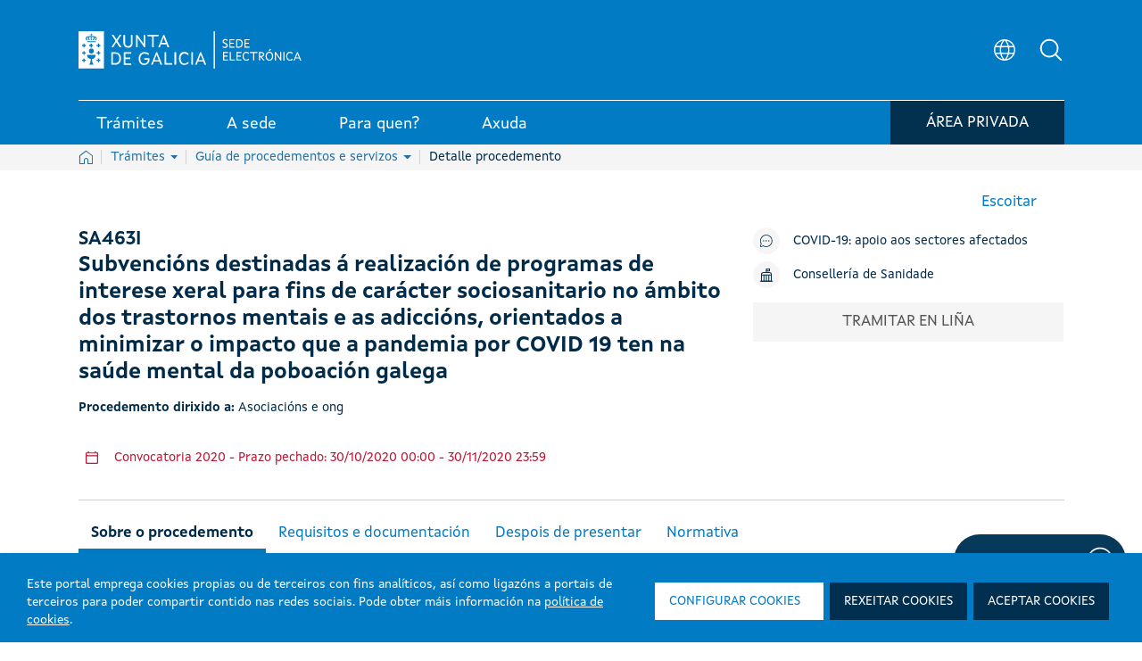

--- FILE ---
content_type: text/html; charset=UTF-8
request_url: https://sede.xunta.gal/detalle-procedemento?codtram=SA463I&ano=2020&numpub=1&lang=gl&c=asociacions-e-ongs
body_size: 288007
content:




































		<!DOCTYPE html>




































































<html class="ipecos5 portal ltr edicion e-online" dir="ltr" lang="gl">
	
	<head>
	
				<!-- Google Tag Manager -->
				<script>(function(w,d,s,l,i){w[l]=w[l]||[];w[l].push({'gtm.start':
				new Date().getTime(),event:'gtm.js'});var f=d.getElementsByTagName(s)[0],
				j=d.createElement(s),dl=l!='dataLayer'?'&l='+l:'';j.async=true;j.src=
				'https://www.googletagmanager.com/gtm.js?id='+i+dl;f.parentNode.insertBefore(j,f);
				})(window,document,'script','dataLayer','GTM-5GGJLDG');</script>
				<!-- End Google Tag Manager -->
	 	
		<title>SA463I - Subvencións destinadas  á realización de programas de interese xeral para fins de carácter sociosanitario no ámbito dos trastornos mentais e as adiccións, orientados a minimizar o impacto que a pandemia por COVID 19 ten na saúde mental da poboación galega - Sede electrónica - Xunta de Galicia</title>
	
		<meta content="initial-scale=1.0, width=device-width" name="viewport" />
	





































<meta content="text/html; charset=UTF-8" http-equiv="content-type" />









<!-- INICIO METATAGS -->

<!-- FIN METATAGS -->


<script data-senna-track="permanent" src="/combo?browserId=other&minifierType=js&languageId=gl_ES&b=7300&t=1765381216158&/o/frontend-js-jquery-web/jquery/jquery.min.js&/o/frontend-js-jquery-web/jquery/ajax.js&/o/frontend-js-jquery-web/jquery/bootstrap.bundle.min.js&/o/frontend-js-jquery-web/jquery/collapsible_search.js&/o/frontend-js-jquery-web/jquery/fm.js&/o/frontend-js-jquery-web/jquery/form.js&/o/frontend-js-jquery-web/jquery/popper.min.js&/o/frontend-js-jquery-web/jquery/side_navigation.js" type="text/javascript"></script>
<link data-senna-track="temporary" href="https://sede.xunta.gal/detalle-procedemento" rel="canonical" />
<link data-senna-track="temporary" href="https://sede.xunta.gal/detalle-procedemento" hreflang="gl-ES" rel="alternate" />
<link data-senna-track="temporary" href="https://sede.xunta.gal/es/detalle-procedemento" hreflang="es-ES" rel="alternate" />
<link data-senna-track="temporary" href="https://sede.xunta.gal/detalle-procedemento" hreflang="x-default" rel="alternate" />


<link href="https://sede.xunta.gal/sede-theme/images/favicon.ico" rel="icon" />


<link class="lfr-css-file" data-senna-track="temporary" href="https://sede.xunta.gal/sede-theme/css/estilos_liferayAUICSS.css?browserId=other&amp;themeId=sede_WAR_sedetheme&amp;minifierType=css&amp;languageId=gl_ES&amp;b=7300&amp;t=1764406238880" id="liferayAUICSS" rel="stylesheet" type="text/css" />





<link data-senna-track="temporary" href="https://sede.xunta.gal/sede-theme/css/estilos_liferayPortalCSS.css?browserId=other&amp;themeId=sede_WAR_sedetheme&amp;minifierType=css&amp;languageId=gl_ES&amp;b=7300&amp;t=1764406238880" id="liferayPortalCSS" rel="stylesheet" type="text/css" />










	

	





	



	

		<link data-senna-track="temporary" href="/combo?browserId=other&amp;minifierType=&amp;themeId=sede_WAR_sedetheme&amp;languageId=gl_ES&amp;b=7300&amp;com_liferay_portal_search_web_search_bar_portlet_SearchBarPortlet_INSTANCE_templateSearch:%2Fcss%2Fmain.css&amp;com_liferay_product_navigation_product_menu_web_portlet_ProductMenuPortlet:%2Fcss%2Fmain.css&amp;com_liferay_product_navigation_user_personal_bar_web_portlet_ProductNavigationUserPersonalBarPortlet:%2Fcss%2Fmain.css&amp;com_liferay_site_navigation_menu_web_portlet_SiteNavigationMenuPortlet:%2Fcss%2Fmain.css&amp;t=1764406238880" id="4d514bd7" rel="stylesheet" type="text/css" />

	







<script data-senna-track="temporary" type="text/javascript">
	// <![CDATA[
		var Liferay = Liferay || {};

		Liferay.Browser = {
			acceptsGzip: function() {
				return true;
			},

			

			getMajorVersion: function() {
				return 131.0;
			},

			getRevision: function() {
				return '537.36';
			},
			getVersion: function() {
				return '131.0';
			},

			

			isAir: function() {
				return false;
			},
			isChrome: function() {
				return true;
			},
			isEdge: function() {
				return false;
			},
			isFirefox: function() {
				return false;
			},
			isGecko: function() {
				return true;
			},
			isIe: function() {
				return false;
			},
			isIphone: function() {
				return false;
			},
			isLinux: function() {
				return false;
			},
			isMac: function() {
				return true;
			},
			isMobile: function() {
				return false;
			},
			isMozilla: function() {
				return false;
			},
			isOpera: function() {
				return false;
			},
			isRtf: function() {
				return true;
			},
			isSafari: function() {
				return true;
			},
			isSun: function() {
				return false;
			},
			isWebKit: function() {
				return true;
			},
			isWindows: function() {
				return false;
			}
		};

		Liferay.Data = Liferay.Data || {};

		Liferay.Data.ICONS_INLINE_SVG = true;

		Liferay.Data.NAV_SELECTOR = '#navigation';

		Liferay.Data.NAV_SELECTOR_MOBILE = '#navigationCollapse';

		Liferay.Data.isCustomizationView = function() {
			return false;
		};

		Liferay.Data.notices = [
			null

			

			
		];

		Liferay.PortletKeys = {
			DOCUMENT_LIBRARY: 'com_liferay_document_library_web_portlet_DLPortlet',
			DYNAMIC_DATA_MAPPING: 'com_liferay_dynamic_data_mapping_web_portlet_DDMPortlet',
			ITEM_SELECTOR: 'com_liferay_item_selector_web_portlet_ItemSelectorPortlet'
		};

		Liferay.PropsValues = {
			JAVASCRIPT_SINGLE_PAGE_APPLICATION_TIMEOUT: 0,
			NTLM_AUTH_ENABLED: false,
			UPLOAD_SERVLET_REQUEST_IMPL_MAX_SIZE: 904857600
		};

		Liferay.ThemeDisplay = {

			

			
				getLayoutId: function() {
					return '126';
				},

				

				getLayoutRelativeControlPanelURL: function() {
					return '/group/portal-sede/~/control_panel/manage';
				},

				getLayoutRelativeURL: function() {
					return '/detalle-procedemento';
				},
				getLayoutURL: function() {
					return 'https://sede.xunta.gal/detalle-procedemento';
				},
				getParentLayoutId: function() {
					return '64';
				},
				isControlPanel: function() {
					return false;
				},
				isPrivateLayout: function() {
					return 'false';
				},
				isVirtualLayout: function() {
					return false;
				},
			

			getBCP47LanguageId: function() {
				return 'gl-ES';
			},
			getCanonicalURL: function() {

				

				return 'https\x3a\x2f\x2fsede\x2exunta\x2egal\x2fdetalle-procedemento';
			},
			getCDNBaseURL: function() {
				return 'https://sede.xunta.gal';
			},
			getCDNDynamicResourcesHost: function() {
				return '';
			},
			getCDNHost: function() {
				return '';
			},
			getCompanyGroupId: function() {
				return '34629';
			},
			getCompanyId: function() {
				return '34601';
			},
			getDefaultLanguageId: function() {
				return 'gl_ES';
			},
			getDoAsUserIdEncoded: function() {
				return '';
			},
			getLanguageId: function() {
				return 'gl_ES';
			},
			getParentGroupId: function() {
				return '35385';
			},
			getPathContext: function() {
				return '';
			},
			getPathImage: function() {
				return '/image';
			},
			getPathJavaScript: function() {
				return '/o/frontend-js-web';
			},
			getPathMain: function() {
				return '/c';
			},
			getPathThemeImages: function() {
				return 'https://sede.xunta.gal/sede-theme/images';
			},
			getPathThemeRoot: function() {
				return '/sede-theme';
			},
			getPlid: function() {
				return '158';
			},
			getPortalURL: function() {
				return 'https://sede.xunta.gal';
			},
			getScopeGroupId: function() {
				return '35385';
			},
			getScopeGroupIdOrLiveGroupId: function() {
				return '35385';
			},
			getSessionId: function() {
				return '';
			},
			getSiteAdminURL: function() {
				return 'https://sede.xunta.gal/group/portal-sede/~/control_panel/manage?p_p_lifecycle=0&p_p_state=maximized&p_p_mode=view';
			},
			getSiteGroupId: function() {
				return '35385';
			},
			getURLControlPanel: function() {
				return '/group/control_panel?refererPlid=158';
			},
			getURLHome: function() {
				return 'https\x3a\x2f\x2fsede\x2exunta\x2egal\x2fweb\x2fguest';
			},
			getUserEmailAddress: function() {
				return '';
			},
			getUserId: function() {
				return '34606';
			},
			getUserName: function() {
				return '';
			},
			isAddSessionIdToURL: function() {
				return false;
			},
			isImpersonated: function() {
				return false;
			},
			isSignedIn: function() {
				return false;
			},
			isStateExclusive: function() {
				return false;
			},
			isStateMaximized: function() {
				return false;
			},
			isStatePopUp: function() {
				return false;
			}
		};

		var themeDisplay = Liferay.ThemeDisplay;

		Liferay.AUI = {

			

			getAvailableLangPath: function() {
				return 'available_languages.jsp?browserId=other&themeId=sede_WAR_sedetheme&colorSchemeId=01&minifierType=js&languageId=gl_ES&b=7300&t=1765383075507';
			},
			getCombine: function() {
				return true;
			},
			getComboPath: function() {
				return '/combo/?browserId=other&minifierType=&languageId=gl_ES&b=7300&t=1729494175454&';
			},
			getDateFormat: function() {
				return '%d/%m/%Y';
			},
			getEditorCKEditorPath: function() {
				return '/o/frontend-editor-ckeditor-web';
			},
			getFilter: function() {
				var filter = 'raw';

				
					
						filter = 'min';
					
					
				

				return filter;
			},
			getFilterConfig: function() {
				var instance = this;

				var filterConfig = null;

				if (!instance.getCombine()) {
					filterConfig = {
						replaceStr: '.js' + instance.getStaticResourceURLParams(),
						searchExp: '\\.js$'
					};
				}

				return filterConfig;
			},
			getJavaScriptRootPath: function() {
				return '/o/frontend-js-web';
			},
			getLangPath: function() {
				return 'aui_lang.jsp?browserId=other&themeId=sede_WAR_sedetheme&colorSchemeId=01&minifierType=js&languageId=gl_ES&b=7300&t=1729494175454';
			},
			getPortletRootPath: function() {
				return '/html/portlet';
			},
			getStaticResourceURLParams: function() {
				return '?browserId=other&minifierType=&languageId=gl_ES&b=7300&t=1729494175454';
			}
		};

		Liferay.authToken = 'FgkP3RTk';

		

		Liferay.currentURL = '\x2fdetalle-procedemento\x3fcodtram\x3dSA463I\x26ano\x3d2020\x26numpub\x3d1\x26lang\x3dgl\x26c\x3dasociacions-e-ongs';
		Liferay.currentURLEncoded = '\x252Fdetalle-procedemento\x253Fcodtram\x253DSA463I\x2526ano\x253D2020\x2526numpub\x253D1\x2526lang\x253Dgl\x2526c\x253Dasociacions-e-ongs';
	// ]]>
</script>

<script src="/o/js_loader_config?t=1765381216170" type="text/javascript"></script>
<script data-senna-track="permanent" src="/combo?browserId=other&minifierType=js&languageId=gl_ES&b=7300&t=1729494175454&/o/frontend-js-web/loader/config.js&/o/frontend-js-web/loader/loader.js&/o/frontend-js-web/aui/aui/aui.js&/o/frontend-js-web/aui/aui-base-html5-shiv/aui-base-html5-shiv.js&/o/frontend-js-web/liferay/browser_selectors.js&/o/frontend-js-web/liferay/modules.js&/o/frontend-js-web/liferay/aui_sandbox.js&/o/frontend-js-web/misc/svg4everybody.js&/o/frontend-js-web/aui/arraylist-add/arraylist-add.js&/o/frontend-js-web/aui/arraylist-filter/arraylist-filter.js&/o/frontend-js-web/aui/arraylist/arraylist.js&/o/frontend-js-web/aui/array-extras/array-extras.js&/o/frontend-js-web/aui/array-invoke/array-invoke.js&/o/frontend-js-web/aui/attribute-base/attribute-base.js&/o/frontend-js-web/aui/attribute-complex/attribute-complex.js&/o/frontend-js-web/aui/attribute-core/attribute-core.js&/o/frontend-js-web/aui/attribute-observable/attribute-observable.js&/o/frontend-js-web/aui/attribute-extras/attribute-extras.js&/o/frontend-js-web/aui/base-base/base-base.js&/o/frontend-js-web/aui/base-pluginhost/base-pluginhost.js&/o/frontend-js-web/aui/classnamemanager/classnamemanager.js&/o/frontend-js-web/aui/datatype-xml-format/datatype-xml-format.js&/o/frontend-js-web/aui/datatype-xml-parse/datatype-xml-parse.js&/o/frontend-js-web/aui/dom-base/dom-base.js&/o/frontend-js-web/aui/dom-core/dom-core.js&/o/frontend-js-web/aui/dom-screen/dom-screen.js&/o/frontend-js-web/aui/dom-style/dom-style.js&/o/frontend-js-web/aui/event-base/event-base.js&/o/frontend-js-web/aui/event-custom-base/event-custom-base.js&/o/frontend-js-web/aui/event-custom-complex/event-custom-complex.js&/o/frontend-js-web/aui/event-delegate/event-delegate.js&/o/frontend-js-web/aui/event-focus/event-focus.js&/o/frontend-js-web/aui/event-hover/event-hover.js&/o/frontend-js-web/aui/event-key/event-key.js&/o/frontend-js-web/aui/event-mouseenter/event-mouseenter.js&/o/frontend-js-web/aui/event-mousewheel/event-mousewheel.js" type="text/javascript"></script>
<script data-senna-track="permanent" src="/combo?browserId=other&minifierType=js&languageId=gl_ES&b=7300&t=1729494175454&/o/frontend-js-web/aui/event-outside/event-outside.js&/o/frontend-js-web/aui/event-resize/event-resize.js&/o/frontend-js-web/aui/event-simulate/event-simulate.js&/o/frontend-js-web/aui/event-synthetic/event-synthetic.js&/o/frontend-js-web/aui/intl/intl.js&/o/frontend-js-web/aui/io-base/io-base.js&/o/frontend-js-web/aui/io-form/io-form.js&/o/frontend-js-web/aui/io-queue/io-queue.js&/o/frontend-js-web/aui/io-upload-iframe/io-upload-iframe.js&/o/frontend-js-web/aui/io-xdr/io-xdr.js&/o/frontend-js-web/aui/json-parse/json-parse.js&/o/frontend-js-web/aui/json-stringify/json-stringify.js&/o/frontend-js-web/aui/node-base/node-base.js&/o/frontend-js-web/aui/node-core/node-core.js&/o/frontend-js-web/aui/node-event-delegate/node-event-delegate.js&/o/frontend-js-web/aui/node-event-simulate/node-event-simulate.js&/o/frontend-js-web/aui/node-focusmanager/node-focusmanager.js&/o/frontend-js-web/aui/node-pluginhost/node-pluginhost.js&/o/frontend-js-web/aui/node-screen/node-screen.js&/o/frontend-js-web/aui/node-style/node-style.js&/o/frontend-js-web/aui/oop/oop.js&/o/frontend-js-web/aui/plugin/plugin.js&/o/frontend-js-web/aui/pluginhost-base/pluginhost-base.js&/o/frontend-js-web/aui/pluginhost-config/pluginhost-config.js&/o/frontend-js-web/aui/querystring-stringify-simple/querystring-stringify-simple.js&/o/frontend-js-web/aui/queue-promote/queue-promote.js&/o/frontend-js-web/aui/selector-css2/selector-css2.js&/o/frontend-js-web/aui/selector-css3/selector-css3.js&/o/frontend-js-web/aui/selector-native/selector-native.js&/o/frontend-js-web/aui/selector/selector.js&/o/frontend-js-web/aui/widget-base/widget-base.js&/o/frontend-js-web/aui/widget-htmlparser/widget-htmlparser.js&/o/frontend-js-web/aui/widget-skin/widget-skin.js&/o/frontend-js-web/aui/widget-uievents/widget-uievents.js&/o/frontend-js-web/aui/yui-throttle/yui-throttle.js&/o/frontend-js-web/aui/aui-base-core/aui-base-core.js" type="text/javascript"></script>
<script data-senna-track="permanent" src="/combo?browserId=other&minifierType=js&languageId=gl_ES&b=7300&t=1729494175454&/o/frontend-js-web/aui/aui-base-lang/aui-base-lang.js&/o/frontend-js-web/aui/aui-classnamemanager/aui-classnamemanager.js&/o/frontend-js-web/aui/aui-component/aui-component.js&/o/frontend-js-web/aui/aui-debounce/aui-debounce.js&/o/frontend-js-web/aui/aui-delayed-task-deprecated/aui-delayed-task-deprecated.js&/o/frontend-js-web/aui/aui-event-base/aui-event-base.js&/o/frontend-js-web/aui/aui-event-input/aui-event-input.js&/o/frontend-js-web/aui/aui-form-validator/aui-form-validator.js&/o/frontend-js-web/aui/aui-node-base/aui-node-base.js&/o/frontend-js-web/aui/aui-node-html5/aui-node-html5.js&/o/frontend-js-web/aui/aui-selector/aui-selector.js&/o/frontend-js-web/aui/aui-timer/aui-timer.js&/o/frontend-js-web/liferay/dependency.js&/o/frontend-js-web/liferay/dom_task_runner.js&/o/frontend-js-web/liferay/events.js&/o/frontend-js-web/liferay/language.js&/o/frontend-js-web/liferay/lazy_load.js&/o/frontend-js-web/liferay/liferay.js&/o/frontend-js-web/liferay/util.js&/o/frontend-js-web/liferay/global.bundle.js&/o/frontend-js-web/liferay/portal.js&/o/frontend-js-web/liferay/portlet.js&/o/frontend-js-web/liferay/workflow.js&/o/frontend-js-web/liferay/form.js&/o/frontend-js-web/liferay/form_placeholders.js&/o/frontend-js-web/liferay/icon.js&/o/frontend-js-web/liferay/menu.js&/o/frontend-js-web/liferay/notice.js&/o/frontend-js-web/liferay/poller.js&/o/frontend-js-web/aui/async-queue/async-queue.js&/o/frontend-js-web/aui/base-build/base-build.js&/o/frontend-js-web/aui/cookie/cookie.js&/o/frontend-js-web/aui/event-touch/event-touch.js&/o/frontend-js-web/aui/overlay/overlay.js&/o/frontend-js-web/aui/querystring-stringify/querystring-stringify.js&/o/frontend-js-web/aui/widget-child/widget-child.js&/o/frontend-js-web/aui/widget-position-align/widget-position-align.js&/o/frontend-js-web/aui/widget-position-constrain/widget-position-constrain.js&/o/frontend-js-web/aui/widget-position/widget-position.js" type="text/javascript"></script>
<script data-senna-track="permanent" src="/combo?browserId=other&minifierType=js&languageId=gl_ES&b=7300&t=1729494175454&/o/frontend-js-web/aui/widget-stack/widget-stack.js&/o/frontend-js-web/aui/widget-stdmod/widget-stdmod.js&/o/frontend-js-web/aui/aui-aria/aui-aria.js&/o/frontend-js-web/aui/aui-io-plugin-deprecated/aui-io-plugin-deprecated.js&/o/frontend-js-web/aui/aui-io-request/aui-io-request.js&/o/frontend-js-web/aui/aui-loading-mask-deprecated/aui-loading-mask-deprecated.js&/o/frontend-js-web/aui/aui-overlay-base-deprecated/aui-overlay-base-deprecated.js&/o/frontend-js-web/aui/aui-overlay-context-deprecated/aui-overlay-context-deprecated.js&/o/frontend-js-web/aui/aui-overlay-manager-deprecated/aui-overlay-manager-deprecated.js&/o/frontend-js-web/aui/aui-overlay-mask-deprecated/aui-overlay-mask-deprecated.js&/o/frontend-js-web/aui/aui-parse-content/aui-parse-content.js&/o/frontend-js-web/liferay/layout_exporter.js&/o/frontend-js-web/liferay/session.js&/o/frontend-js-web/liferay/deprecated.js" type="text/javascript"></script>




	

	<script data-senna-track="temporary" src="/o/js_bundle_config?t=1765381229574" type="text/javascript"></script>


<script data-senna-track="temporary" type="text/javascript">
	// <![CDATA[
		
			
				
				
			
		

		

		
	// ]]>
</script>





	
		

			

			
		
		
	



	
		
		

			

			
		
	












	

	





	



	









	
				<meta name="description" content="SA463I - Subvencións destinadas  á realización de programas de interese xeral para fins de carácter sociosanitario no ámbito dos trastornos mentais e as adiccións, orientados a minimizar o impacto que a pandemia por COVID 19 ten na saúde mental da poboación galega" lang="gl_ES">
				<meta property="og:locale" content="gl" />
				<meta property="og:type" content="website" />
				<meta property="og:title" content="SA463I - Subvencións destinadas  á realización de programas de interese xeral para fins de carácter sociosanitario no ámbito dos trastornos mentais e as adiccións, orientados a minimizar o impacto que a pandemia por COVID 19 ten na saúde mental da poboación galega" />
				<meta property="og:description" content="SA463I - Subvencións destinadas  á realización de programas de interese xeral para fins de carácter sociosanitario no ámbito dos trastornos mentais e as adiccións, orientados a minimizar o impacto que a pandemia por COVID 19 ten na saúde mental da poboación galega" />
				<meta property="og:url" content="https://sede.xunta.gal/detalle-procedemento?codtram=SA463I&ano=2020&numpub=1&lang=gl&c=asociacions-e-ongs" />
				<meta property="og:site_name" content="Sede electrónica - Xunta de Galicia" />	
			









<link class="lfr-css-file" data-senna-track="temporary" href="https://sede.xunta.gal/sede-theme/css/estilos_liferayThemeCSS.css?browserId=other&amp;themeId=sede_WAR_sedetheme&amp;minifierType=css&amp;languageId=gl_ES&amp;b=7300&amp;t=1764406238880" id="liferayThemeCSS" rel="stylesheet" type="text/css" />









	<style data-senna-track="temporary" type="text/css">

		

			

		

			

		

			

		

			

		

			

		

			

		

			

		

			

		

			

		

	</style>


<script type="text/javascript">
// <![CDATA[
Liferay.SPA = Liferay.SPA || {};
Liferay.SPA.cacheExpirationTime = -1;
Liferay.SPA.clearScreensCache = false;
Liferay.SPA.debugEnabled = false;
Liferay.SPA.excludedPaths = ["/c/document_library","/documents","/image"];
Liferay.SPA.loginRedirect = '';
Liferay.SPA.navigationExceptionSelectors = ':not([target="_blank"]):not([data-senna-off]):not([data-resource-href]):not([data-cke-saved-href]):not([data-cke-saved-href])';
Liferay.SPA.requestTimeout = 0;
Liferay.SPA.userNotification = {
	message: 'It looks like this is taking longer than expected.',
	timeout: 30000,
	title: 'Oops'
};
// ]]>
</script><script type="text/javascript">
// <![CDATA[
Liferay.Loader.require('frontend-js-spa-web@4.0.3/liferay/init.es', function(frontendJsSpaWeb403LiferayInitEs) {
try {
(function() {
var frontendJsSpaWebLiferayInitEs = frontendJsSpaWeb403LiferayInitEs;
frontendJsSpaWebLiferayInitEs.default.init(
	function(app) {
		app.setPortletsBlacklist({"com_liferay_nested_portlets_web_portlet_NestedPortletsPortlet":true,"com_liferay_site_navigation_directory_web_portlet_SitesDirectoryPortlet":true,"com_liferay_login_web_portlet_LoginPortlet":true,"ipecosjsputilsportlet_WAR_opencmsportlet":true,"ipecoscatalogocontidosportlet_WAR_opencmsportlet":true,"cmsprojectselectorportlet_WAR_opencmsportlet":true,"com_liferay_document_library_web_portlet_DLAdminPortlet":true,"migradorportlet_WAR_opencmsportlet":true,"com_liferay_login_web_portlet_FastLoginPortlet":true});
		app.setValidStatusCodes([221,490,494,499,491,492,493,495,220]);
	}
);
})();
} catch (err) {
	console.error(err);
}
});
// ]]>
</script><link class="lfr-css-file" data-senna-track="temporary" href="/opencms-portlet/export/system/modules/es.xunta.amtega.portal-sede/theme/css/cms-min.css?t=1768462965560" rel="stylesheet" type ="text/css" />
<link class="lfr-css-file" data-senna-track="temporary" href="/opencms-portlet/export/system/modules/es.xunta.amtega.ipecos/theme/css/jquery-ui.min.css?t=1768533206185" rel="stylesheet" type ="text/css" />
<link class="lfr-css-file" data-senna-track="temporary" href="/opencms-portlet/export/system/modules/es.xunta.amtega.ipecos/theme/css/jquery.fancybox.css?t=1768533149267" rel="stylesheet" type ="text/css" />
<link class="lfr-css-file" data-senna-track="temporary" href="/opencms-portlet/export/system/modules/es.xunta.amtega.portal-sede/theme/css/custom-sede.css?t=1768533149272" rel="stylesheet" type ="text/css" />




















<script data-senna-track="temporary" type="text/javascript">
	if (window.Analytics) {
		window._com_liferay_document_library_analytics_isViewFileEntry = false;
	}
</script>













<script type="text/javascript">
// <![CDATA[
Liferay.on(
	'ddmFieldBlur', function(event) {
		if (window.Analytics) {
			Analytics.send(
				'fieldBlurred',
				'Form',
				{
					fieldName: event.fieldName,
					focusDuration: event.focusDuration,
					formId: event.formId,
					page: event.page
				}
			);
		}
	}
);

Liferay.on(
	'ddmFieldFocus', function(event) {
		if (window.Analytics) {
			Analytics.send(
				'fieldFocused',
				'Form',
				{
					fieldName: event.fieldName,
					formId: event.formId,
					page: event.page
				}
			);
		}
	}
);

Liferay.on(
	'ddmFormPageShow', function(event) {
		if (window.Analytics) {
			Analytics.send(
				'pageViewed',
				'Form',
				{
					formId: event.formId,
					page: event.page,
					title: event.title
				}
			);
		}
	}
);

Liferay.on(
	'ddmFormSubmit', function(event) {
		if (window.Analytics) {
			Analytics.send(
				'formSubmitted',
				'Form',
				{
					formId: event.formId
				}
			);
		}
	}
);

Liferay.on(
	'ddmFormView', function(event) {
		if (window.Analytics) {
			Analytics.send(
				'formViewed',
				'Form',
				{
					formId: event.formId,
					title: event.title
				}
			);
		}
	}
);
// ]]>
</script>

 
		<link rel="apple-touch-icon" sizes="180x180" href="https://sede.xunta.gal/sede-theme/images/favicons/apple-touch-icon.png?v=1">
		<link rel="icon" type="image/png" sizes="32x32" href="https://sede.xunta.gal/sede-theme/images/favicons/favicon-32x32.png?v=1">
		<link rel="icon" type="image/png" sizes="16x16" href="https://sede.xunta.gal/sede-theme/images/favicons/favicon-16x16.png?v=1">
		<link rel="manifest" href="https://sede.xunta.gal/sede-theme/images/favicons/site.webmanifest?v=1">
		<link rel="mask-icon" href="https://sede.xunta.gal/sede-theme/images/favicons/safari-pinned-tab.svg?v=1" color="#007bc4">
		<link rel="shortcut icon" href="https://sede.xunta.gal/sede-theme/images/favicons/favicon.ico?v=1">
		<meta name="apple-mobile-web-app-title" content="Xunta de Galicia">
		<meta name="application-name" content="Xunta de Galicia">
		<meta name="msapplication-TileColor" content="#002b4a">
		<meta name="msapplication-config" content="https://sede.xunta.gal/sede-theme/images/favicons/browserconfig.xml?v=1">
		<meta name="theme-color" content="#007bc4">

	</head>
	
	<body class=" controls-visible  yui3-skin-sam signed-out public-page site">
	
				<!-- Google Tag Manager (noscript) -->
				<noscript><iframe src="https://www.googletagmanager.com/ns.html?id=GTM-5GGJLDG"
				height="0" width="0" style="display:none;visibility:hidden" title="Google Tag Manager (noscript)"></iframe></noscript>
				<!-- End Google Tag Manager (noscript) -->
	 	















































	<nav class="quick-access-nav" id="sdnz_quickAccessNav">
		<h1 class="hide-accessible">Navegación</h1>

		<ul>
			
				<li><a href="#main-content">Volver ao contido</a></li>
			

			

		</ul>
	</nav>
		
















































































		
		
		<div class="container-fluid" id="wrapper">
		 
			<header class="cabeceira-portal">
			

		








































	

	<div class="portlet-boundary portlet-boundary_runtimecontentportlet_WAR_opencmsportlet_  portlet-static portlet-static-end portlet-barebone  " id="p_p_id_runtimecontentportlet_WAR_opencmsportlet_INSTANCE_esxuntaamtegaportalsedecabeceiraXunta_">
		<span id="p_runtimecontentportlet_WAR_opencmsportlet_INSTANCE_esxuntaamtegaportalsedecabeceiraXunta"></span>




	

	
		
		
			 








































































<!-- HTML MENU PRINCIPAL PORTAL -->






 
 

 








	







  
		
		

				
				<script data-senna-track="permanent" async src="https://www.googletagmanager.com/gtag/js?id=G-9KJWX626H5"></script>
				<script data-senna-track="permanent">
				  window.dataLayer = window.dataLayer || [];
				  function gtag(){dataLayer.push(arguments);}
				  gtag('js', new Date());

				  gtag('config', 'G-9KJWX626H5');
				</script>

			

			<script data-senna-track="permanent" type="text/javascript">
				function registrarEvento(param1,param2,param3,param4,param5) {
					
					
					
							gtag('event', param2.toLowerCase(), {
								'event_category': 'button',
								'event_label': param3
							});
					
				}
				function rexistrarEvento(param1,param2,param3,param4,param5){
					registrarEvento(param1,param2,param3,param4,param5);
				}
			</script> 

  

	<link data-senna-track="temporary" rel="stylesheet" href="/opencms-portlet/export/system/modules/es.xunta.amtega.portal-sede/theme/css/glightbox.min.css?t=1740651541521">
	
 
































	























	<style>

	.dropdown-toggle.despliegue[aria-expanded="false"] .flecha:after {
		content: "";
	}
	.dropdown-toggle.despliegue[aria-expanded="true"] .flecha:after {
		content: "";
	}
	.cabeceira .dropdown-toggle.despliegue[aria-expanded="false"] .flecha:after {
		content: none;
	}
	.cabeceira .dropdown-toggle.despliegue[aria-expanded="true"] .flecha:after {
		content: none;
	}

	</style>


	<style>
	html.ipecos5.portal .cabeceira .contido__ext__menu__selector__idioma {
		align-items: center;
	}
	html.ipecos5.portal input#Buscador3 {
	    color: grey;
	}
	div#rsbtn_popup {
	    display: none !important;
	}
	</style>
	
	<style>
	@media (min-width:768px) {
		ul.listaxe.list-unstyled.d-flex.mb-0 {
			display: flex;
			align-items: center;
		}
		html.ipecos5.portal .cabeceira .menu-inferior {
	/*         height: auto; */
		}
		html.ipecos5.portal .cabeceira .menu-inferior .contedor__ext__menu__inferior .contedor__env__menu__inferior > .boton-minha-sede.listaxe > li {
			margin-bottom: -8px;
		}
	}
	@media (max-width:910px) and (min-width:834px){
		html.ipecos5.portal .cabeceira .contedor__ext__menu__inferior .contedor__env__menu__inferior a > div:first-child, html.ipecos5.portal .cabeceira .contedor__ext__menu__inferior .contedor__env__menu__inferior .item > div:first-child {
			padding: 4px 15px 2px 15px;
		}
	}

	@media (max-width:835px) and (min-width:767px){
		html.ipecos5.portal .cabeceira .contedor__ext__menu__inferior .contedor__env__menu__inferior a > div:first-child, html.ipecos5.portal .cabeceira .contedor__ext__menu__inferior .contedor__env__menu__inferior .item > div:first-child {
			font-size: 16px !important;
			padding: 4px 12px 2px 12px;
		}
	}
	@media(max-width:767px){
		.col-sm-12.menu-inferior {
			height: fit-content !important;
		}
		ul.boton-minha-sede.listaxe.list-unstyled.d-flex.mb-0 li {
			display: flex;
			flex-wrap: nowrap;
			align-items: center;
			height: 100% !important;
			margin: unset !important;
		}
		a.con-login.btn-sair {
			width: 50px !important;
		}
		.col-sm-12.menu-inferior {
			margin-bottom: 10px !important;
		}
		.btn-minha-sede {
			padding: 0 10px 0 0 !important;
		}
		.contedor__env__menu__inferior.d-flex.w-100.justify-content-between {
			padding: 0 !important;
		}
		ul.boton-minha-sede.listaxe.list-unstyled.d-flex.mb-0 {
			height: max-content !important;
		}
		.col-sm-12.menu-inferior {
			height: fit-content !important;
		}
	}
	fieldset.contedor__env__buscadorHeader .col-lg-10.col-md-10.col-sm-12 {
	    transition: none !important;
	}
	table .detail-procedemento .btn-orange-procedemento:before {   
    	background-image: url(/opencms-portlet/export/system/modules/es.xunta.amtega.portal-sede/theme/images/svg/nova_venta.svg) !important; 
    	width: 15px !important;
    	height: 15px !important; 
	}
	.contedor__ext__corpo__estandar .btn-orange-procedemento:after {
	    background-image: url(/opencms-portlet/export/system/modules/es.xunta.amtega.portal-sede/theme/images/svg/nova_venta.svg) !important;
	    width: 15px !important;
   		height: 15px !important;
	}
	 .contedor__ext__cve .contedor__ext__buscador__cve .contedor__env__buscador__cve .contedor__ext__campos .contedor__env__campos .campo-busqueda {
	    width: 100% !important; 
	    flex: 0 0 100% !important; 
	    max-width: 100% !important;
	}
	@media (min-width: 768px) { /* md */
	   .contedor__ext__cve .contedor__ext__buscador__cve .contedor__env__buscador__cve .contedor__ext__campos {
	        flex: 0 0 50% !important;
	        max-width: 50% !important;
	    }
	    .contedor__ext__cve .contedor__ext__buscador__cve .contedor__env__buscador__cve .contedor__ext__botonera {
	        flex: 0 0 50% !important;
	        max-width: 50% !important;
	    }
   	    .contedor__ext__cve .contedor__ext__buscador__cve .contedor__env__buscador__cve .contedor__ext__campos .contedor__env__campos .campo-busqueda {
	        flex: 0 0 100% !important;
	        max-width: 100% !important;
    	}
	}
	@media (min-width: 992px) { /* lg */
	   .contedor__ext__cve .contedor__ext__buscador__cve .contedor__env__buscador__cve .contedor__ext__campos {
	        flex: 0 0 50% !important;
	        max-width: 50% !important;
	    }
	    .contedor__ext__cve .contedor__ext__buscador__cve .contedor__env__buscador__cve .contedor__ext__botonera {
	        flex: 0 0 50% !important;
	        max-width: 50% !important;
	    }
     	.contedor__ext__cve .contedor__ext__buscador__cve .contedor__env__buscador__cve .contedor__ext__campos .contedor__env__campos .campo-busqueda {
	        flex: 0 0 100% !important;
	        max-width: 100% !important;
    	}
	}
	html.ipecos5.portal .ui-widget * {
	    font-family: 'XuntaSans' !important;
	}
	html.ipecos5.portal  span.select2-dropdown.select2-dropdown--below {
	    z-index: 1;
	}
	html.ipecos5.portal .cabeceira .menu-inferior .listaxe li .contedor__ext__dropdown__menu .contedor__env__dropdown__menu .row>.contedor__ext__col{
    border-right: 1px solid #ffffff33;
	}
	html.ipecos5.portal .cabeceira .menu-inferior .listaxe li .contedor__ext__dropdown__menu .contedor__env__dropdown__menu .row>.contedor__ext__col:last-child{
	    border-right:none;
	}
	
	a:hover .btn-minha-sede span.contedor__nombre {
	    text-decoration: underline;
	}
	.btn-minha-sede span.contedor__nombre {
		text-overflow: ellipsis;
		display: inline-block;
		overflow: hidden;
		white-space: nowrap;
		max-width: 120px;
		vertical-align: top;
		transition:none !important;
	}
	@media(min-width:992px){
		.btn-minha-sede span.contedor__nombre {
			max-width: 120px;
		}
	}
	@media(max-width:991px){
		.btn-minha-sede span.contedor__nombre {
			max-width: 90px;
		}
	}
	@media(max-width:767px){
		.btn-minha-sede span.contedor__nombre { 
			max-width: 50%;
		}
	}
	@media(max-width:500px){
		.btn-minha-sede span.contedor__nombre {
			max-width: 40%;
			
		}
	}
	</style>

	<div class="contido__ext__contedor__selector__idioma prueba" id="selector_idioma">
		
		<div class="wrap-max-width">
			<div class="contido__ext__cerrar__selector__idioma">
				<a href="" title="" class="contido__env__cerrar__selector__idioma" aria-label="Cerrar menú idioma">
					<div class="con">
						<div class="bar top"></div>
						<div class="bar middle"></div>
						<div class="bar bottom"></div>
					</div>
				</a>
			</div>
			<div class="contido__ext__selector">
				<div class="contido__env__selector">
					
					
					
						
						
							
								<span lang='gl' class="txt-idioma">GALEGO</span> 
								<span class='separador'>|</span>
							
							
						
						
						
						
							
							
								
							
								<a class="ligazon-idioma txt-idioma" tabindex="-1" href="/c/portal/update_language?p_l_id=158&languageId=es_ES" lang='es' title=""
									onclick="IpecosRexistrarEvento('click', 'Cambio a: CASTELLANO', 'Cambio idioma', '', '')">
									CASTELLANO
								</a> 
								 
							
						
											
				</div>
			</div>
		</div>
	</div>
 
 	
 	<script>
 	$(document).ready(function(){
	 	$(".contido__ext__contedor__selector__idioma .contido__ext__cerrar__selector__idioma .contido__env__cerrar__selector__idioma").on("click",function(e){
 			e.preventDefault();
 			e.stopPropagation();
 			$(this).closest(".contido__ext__contedor__selector__idioma").removeClass('abierto');
	 	    $(".contido__ext__selector__idioma .contido__env__selector__idioma a").focus();
	 	   	$(".contido__ext__contedor__selector__idioma .contido__ext__selector .txt-idioma.ligazon-idioma").attr('tabindex','-1');
	 	});
	 	$(".contido__ext__selector__idioma .contido__env__selector__idioma a").on("click",function(e){
	 			e.preventDefault();
	 			e.stopPropagation();
	 	    $(".contido__ext__contedor__selector__idioma").addClass('abierto');
	 	    $(".contido__ext__contedor__selector__idioma .contido__ext__cerrar__selector__idioma .contido__env__cerrar__selector__idioma").focus();
	 	    $(".contido__ext__contedor__selector__idioma .contido__ext__selector .txt-idioma.ligazon-idioma").attr('tabindex','0');
	 	});

		$("html").click(function(e) {
		    if (!$('.contido__ext__contedor__selector__idioma').is(e.target) && $('.contido__ext__contedor__selector__idioma').has(e.target).length === 0) {
					if( $(".contido__ext__contedor__selector__idioma").hasClass("abierto") ){
			 			$(".contido__ext__contedor__selector__idioma").removeClass('abierto');
			 	    	$(".contido__ext__selector__idioma .contido__env__selector__idioma a").focus();
			 	   		$(".contido__ext__contedor__selector__idioma .contido__ext__selector .txt-idioma.ligazon-idioma").attr('tabindex','-1');
					}
		    }
		});
	 	
 	})
 	
 	function updateLocalStorageIfKeysExist() {
		if (typeof Liferay === 'undefined' || typeof Liferay.ThemeDisplay === 'undefined') {
			//console.warn('Liferay.ThemeDisplay no está disponible.');
			return;
		}
	
		const langPortal = Liferay.ThemeDisplay.getLanguageId().split('_')[0];
		const localePortal = Liferay.ThemeDisplay.getLanguageId();
	
		if (localStorage.getItem('lang') !== null) {
			localStorage.setItem('lang', langPortal);
		}
	
		if (localStorage.getItem('locale') !== null) {
			localStorage.setItem('locale', localePortal);
		}
	}
	//updateLocalStorageIfKeysExist();
 	</script>
 	

 
<nav class="cabeceira " aria-label="Menú de navegación principal" id="cabeceira-sede">
	<div>

		<div class="col-sm-12">
			<div class="wrap-max-width navbar padding-0"> 
				<div class="contedor__ext__logos margen-cabecera d-flex justify-content-between">
					
					
					
					    
					        
					    
					    
					    
					
					
					

					<a class="navbar-brand logo logo-principal logo-scroll texto-color-blanco padding-0" tabindex="0" href="https://sede.xunta.gal/portada" target="_self" title="" onclick="registrarEvento('detalle-procedemento','Click','cabeceira/Sede electrónica - Xunta de Galicia');">
						<h1>
							<img src="/documents/35385/35925/logo_principal_2021_gl.svg?version=1.0" alt="Logo da Sede electrónica da Xunta de Galicia" class="imaxe-tam-xl"/>
							<p class="sr-only">Logo da Sede electrónica da Xunta de Galicia</p>
						</h1>
					</a>

					
				</div>
			
				<script>
				$(document).ready(function () {
				    
				    // Manejar eventos en el campo de búsqueda
				    $('#BuscadorCabecera').on('click keyup', function () {
			            $('#q_info').html('').hide();
			            $(this).addClass('con__bordes').removeClass('sin__bordes');
			        });
				
				    // Implementar autocompletado manual sin jQuery UI
				    let input = $('#BuscadorCabecera');
				    let resultsContainer = $('#q_info');
					let url='/ws-autocompletado?p_p_id=mimetypeportlet_WAR_opencmsportlet&p_p_lifecycle=2&p_p_state=normal&p_p_mode=view&p_p_content_type=json'
				    input.on('input', function () {
				        let valor = $(this).val().toUpperCase().trim();
				
				        if (valor.length >= 3) {
				        	console.log(url)
				            $.ajax({
				                url: url,
				                type: 'GET',
				                dataType: 'json',
				                data: { term: valor },
				                success: function (data) {
				                    if (data.results.length > 0 || data.resultsCMS.length > 0) {
				                        var conFechas = [];
				
				                        $('#q_info').show();
				                        $('#BuscadorCabecera').addClass('sin__bordes').removeClass('con__bordes');
				
				                        // Filtrar resultados con fechas
				                        $.each(data.results, function (k, v) {
				                            conFechas.push(v);
				                        });
				
				                        var htmlResult = "";
				                        if (conFechas.length > 0) {
				                            htmlResult = '<h3 class="padding-bottom-xxs texto-tam-md mb-3">Procedementos e servizos</h3>';
				                    		htmlResult += '<ul class="autocomplete list-unstyled">';
				
				                            $.each(conFechas.slice(0, 10), function (i, item) {
				                                console.log(item.titulo);
				                                htmlResult += '<li class="subtitulo texto-tam-xs pb-3">' +
				                                    '<div class="fecha mb-2">' + (item.fechaHasta ? item.fechaDesde + ' - ' + item.fechaHasta : item.plazoEntero) + '</div>' +
				                                    '<a class="texto-color-xunta-primario codigo" href="' + item.url + '" title="' + item.titulo + '">' +
				                                    item.codigo + ' <span class="titulo">' + item.titulo + '</span></a></li>';
				                            });
				
				                            htmlResult += "</ul>";
				                        }
				
				                        if (data.resultsCMS.length > 0) {
				                            htmlResult += '<h3 class="padding-bottom-xxs texto-tam-md mb-3">Contidos do Portal</h3>';
				                    		htmlResult += '<ul class="autocomplete list-unstyled">';
				                                
				                            $.each(data.resultsCMS.slice(0, 5), function (k, v) {
				                                htmlResult += '<li class="pb-3">';
				                                htmlResult +='<div class="subtitulo texto-tam-xxs mb-2">'+v.seccion+'</div>';
				                                htmlResult +='<a class="texto-color-xunta-primario texto-tam-xs" href="' + v.url + '">' + v.titulo + '</a></li>';
				                            });
				
				                            htmlResult += '</ul>';
				                        }
				
				                        $('#q_info').html(htmlResult);
				                    } else {
				                        $('#q_info').html('').hide();
				                        $('#BuscadorCabecera').addClass('con__bordes').removeClass('sin__bordes');
				                    }
				                },
				                error: function () {
				                    console.error("Error en la solicitud AJAX");
				                }
				            });
				            
				        }
				    });
				    // Ocultar autocompletado cuando se hace clic fuera
				    $(document).on('click', function (e) {
				        if (!$(e.target).closest('#BuscadorCabecera, #q_info').length) {
				            resultsContainer.hide();
				            $('#BuscadorCabecera').addClass('con__bordes').removeClass('sin__bordes');
				        }
				    });
				});

				</script>	
			
				<style>
				 	#cabeceira-sede .menu-inferior .contedor__ext__menu__inferior .contedor__env__menu__inferior > .boton-minha-sede.listaxe > li {
                        background: #01314e !important;
                    }
					@media(max-width:767px){
						html.ipecos5.portal #wrapper>header .cabeceira .menu-inferior {
							background: #014066 !important;
						}
					}
					.input-group-append.boton__cabecera__lupa {
						margin-left: 0px;
					}
					.contedor__env__bucador__header__links {
					    justify-content: center;
					    text-align: center;
					    padding-inline-start: 0px;
					}
					.contedor__env__bucador__header__links li{
					    padding: 8px 24px;
					    text-align: center;
					}
					.contedor__env__bucador__header__links a{
					    color: #FFFFFF;
					    line-height: 1.5;  
					    font-size: 15px;
					    font-weight: 100;
					    text-decoration: underline;
					    text-transform: uppercase;
					}
					input#BuscadorCabecera.con__bordes {
						border-radius: 8px;
						border: 1px solid #FFFFFF;	
					}
					input#BuscadorCabecera.sin__bordes {
						border-top-left-radius: 8px;
						border-top-right-radius: 8px;
						border: 1px solid #FFFFFF;
					}
					.input-group-append {
						margin-left: 24px;
					}
					input#buscadorInput {
					    border-radius: 8px;
					}
					.navbar{
						flex-wrap: nowrap;
					}
					.contido__ext__selector__idioma .contido__env__selector__idioma	.contedor__idioma__img{
						width: 30px !important;
						height:30px !important;
					}
					.contido__ext__menu__selector__idioma .contedor__env__lupa__buscador{
						margin-right: 0px;
					}
					html.ipecos5.portal #wrapper>header .cabeceira .contido__ext__menu__selector__idioma .contido__ext__selector__idioma {
				        margin-right:24px
				    }
					html.ipecos5.portal .cabeceira .contido__ext__menu__selector__idioma .contido__ext__selector__idioma .contido__env__selector__idioma a {
					    color: #fff;
					    width: 28px;
					    height: 30px;
					    display: block
					}
					#q_info.contedor__env__resultados__bucador{
						background-color: #FFFFFF;
						width: 100%;
						border: 1px solid #FFFFFF;
						position: absolute;
						z-index: 2;
						margin-top: 44px;
						max-height: 342px;
						overflow: scroll;
						border-bottom-left-radius: 8px;
						border-bottom-right-radius: 8px;
						box-shadow: 0px 13px 10px rgba(0, 0, 0, 0.3);
					}
					#q_info.contedor__env__resultados__bucador h2 {
					    color: #002b49;
					    font-weight: 400;
					    margin-bottom: 15px;
					}
					#q_info.contedor__env__resultados__bucador ul li.subtitulo .fecha{
						font-size: .9rem !important;
					    line-height: 1.07rem !important;
					    font-weight: 400;
					}
					.contido__ext__menu__selector__idioma ::-webkit-scrollbar {
					    width: 13px;
					    background: #fff;
					    border-radius: 20px;
					}
					.contido__ext__menu__selector__idioma ::-webkit-scrollbar-thumb {
					    background: #007bc4;
					    cursor: pointer;
					    border-radius: 20px;
					    border: 4px solid #fff;
					}
					.contido__ext__menu__selector__idioma ::-webkit-scrollbar-thumb:hover {
					    background: #002b49;
					    cursor: pointer
					}
					html.ipecos5.portal .cabeceira:not(.buscador-aberto) #opcionsBuscador {
					    top: -1000px;
					    opacity: 0;
					    visibility: hidden;
					}
					html.ipecos5.portal .cabeceira.buscador-aberto #opcionsBuscador {
					    top: 0;
					    opacity: 1;
					    z-index: 3;
					    visibility: visible;
					}
					html.ipecos5.portal .borde-bottom-xunta-secundario-diagonal-transparente-90:after {
					    	bottom: -99px;
					}
				
				 	html.ipecos5.portal #wrapper>header .cabeceira .contedor__ext__logos .logo {
				        min-width:200px;
				        max-width: 250px;
				    }
				
					@media (max-width: 767px) {
						.contido__ext__menu__selector__idioma {
							width: auto;
						}	
						.contido__ext__menu__selector__idioma .contedor__env__lupa__buscador{
							margin-right: 24px;
						}
				    	html.ipecos5.portal #wrapper>header .cabeceira .contedor__ext__logos .logo {
					        max-width: 225px;
					    }
						.contedor__buscador__cabeceira__sm{
							padding: 0px;
							position: absolute;
							top: 80px;
							right: 11px;
						}
						.input-group-append.boton__cabecera__lupa {
							position: absolute;
							bottom: 0px;
							right: 5px;
						}
						button.icono.ipecos-icono-buscador.btn.btn-transparente.padding-0.margin-lg-left-xxs.icono-tam-3.mt-2 {
						    font-size: 25px;
						    color: #007BC4;
						}
						.contedor__env__bucador__header__links a{
						    font-size: 13px;
						}
						input#BuscadorCabecera.con__bordes {
							border-radius: 8px;
							border: 1px solid #FFFFFF;	
							height: 37px;
							font-size: 14px;
						}
						input#BuscadorCabecera.sin__bordes {
							border-top-left-radius: 8px;
							border-top-right-radius: 8px;
							border: 1px solid #FFFFFF;
							height: 37px;
							font-size: 14px;
						}
						#q_info.contedor__env__resultados__bucador{
							margin-top: 31px;
						}
						
					}
					@media (max-width: 575px) {
				    	.contedor__buscador__cabeceira__sm{
							padding: 0px;
							position: absolute;
							top: 77px;
							right: 11px;
						}
					}
					@media (max-width: 415px) {
				    	html.ipecos5.portal #wrapper>header .cabeceira .contido__ext__menu__selector__idioma .boton-buscador {
				        	display: inline-block;
				    	}
				    	html.ipecos5.portal #wrapper>header .cabeceira .contido__ext__menu__selector__idioma .contido__ext__selector__idioma {
					        display: inline-block;
					    }
				    	input#buscadorInput.contedor__env__input__buscador.boton-buscador{
				        	display: none !important;
				    	}
				    	 html.ipecos5.portal #wrapper>header .cabeceira .contedor__ext__logos .logo {
					        min-width:170px;
					        max-width: 170px;
					    }
					}
					@media (max-width: 400px) {
					    html.ipecos5.portal #wrapper>header .cabeceira .contido__ext__menu__selector__idioma .contido__ext__selector__idioma {
					        margin-right:10px
					    }
			    		html.ipecos5.portal #wrapper>header .cabeceira .contido__ext__menu__selector__idioma .boton-buscador {
				        	margin-right: 10px !important;
				    	}
				    	html.ipecos5.portal #wrapper>header .cabeceira .margen-cabecera {
					        padding-bottom: 18px!important;
					        padding-top: 25px!important;
					    }
						
						html.ipecos5.portal #wrapper>header .cabeceira .logo img {
					        height: 28px!important;
					    }
					    
					    html.ipecos5.portal .cabeceira .contido__ext__menu__selector__idioma .contido__ext__selector__idioma .contido__env__selector__idioma a {
						    color: #fff;
						    width: 28px;
						    height: 30px;
						    display: block
						}
						 html.ipecos5.portal.scrolled body #wrapper>header .cabeceira .logo.logo-principal img,html.ipecos5.portal.scrolled body #wrapper>header .cabeceira .logo.logo-scroll img {
					        height: 28px!important;
					        width: 100%!important
					    }
					}
					html.ipecos5.portal nav.cabeceira .dropdown-toggle.despliegue[aria-expanded=false] .flecha {
					    transform: none;
					    -webkit-transform: none;
					}
					html.ipecos5.portal nav.cabeceira .dropdown-toggle.despliegue .flecha {
					    display: flex;
					    align-items: center;
					    justify-content: center;
					}
					
					html.ipecos5.portal nav.cabeceira .dropdown-toggle.despliegue .flecha img {
					    width: 20px;
					    display: inline-block;
					    transition: transform 0.3s ease-in-out;
					}
					
					html.ipecos5.portal nav.cabeceira .dropdown-toggle.despliegue[aria-expanded="true"] .flecha img {
					    transform: rotate(180deg) scaleY(1);
					}
					html.ipecos5.portal nav.cabeceira .dropdown-toggle.despliegue[aria-expanded=true] .flecha{
					    transform:none !important;
					}
					
					@media(max-width:339px){
					    html.ipecos5.portal #cabeceira-sede h2.texto-tam-xxl.texto-light.texto-color-blanco {
						    font-size: 25.8px !important;
						    line-height: 32px !important;
						}
					}
					
				</style>
				<div class="contido__ext__menu__selector__idioma">
					
						<div class="formulario modelo1 tipo1 collapse navbar-collapse fondo-color-xunta-secundario-transparente-90 borde-bottom-xunta-secundario-diagonal-transparente-90 padding-lg-left-m padding-lg-right-xs padding-xs-left-s padding-xs-right-s" id="opcionsBuscador" aria-expanded="false" aria-label="Menú de busqueda" aria-live="polite">
							<div class="float-right">
								<button class="margin-lg-top-xs margin-lg-bottom-xs icono boton-cerrar-buscador texto-color-blanco icono-tam-4 p-0 btn btn-transparente navbar-toggler contido__env__cerrar__buscador" type="button" data-toggle="collapse" aria-label="Pechar buscador">
									<div class="con"> 
										<div class="bar top"></div>
										<div class="bar middle"></div> 
										<div class="bar bottom"></div>
									</div>
									<span class="sr-only">
										Pechar buscador
									</span>
								</button>
							</div>
							<div class="wrap-max-width padding-xs-top-s">
								<div class="col-xs-10 col-xs-offset-2 col-sm-10 col-sm-offset-2 col-lg-10 col-lg-offset-2 margin-lg-top-xl margin-lg-bottom-l">
									
									
									<form action="https://sede.xunta.gal/buscador" method="GET" target="_self">
										<fieldset class="contedor__env__buscadorHeader ">
											<legend class="sr-only">
												Búsqueda dos términos en todo o portal
											</legend>
											<div class="row">
												<div class="titulo col-sm-12 margin-lg-bottom-xxs">
													<h2 class="texto-tam-xxl texto-light texto-color-blanco">que necesitas?</h2>
												</div>
											</div>
								    		<div class="row">
								          		<div class="col-lg-10 col-md-10 col-sm-12">
								            		<div class="input-group">
								            			<label for="BuscadorCabecera" class="sr-only"> Buscar...</label>
										              	<input id="BuscadorCabecera" name="termo" type="text" class="form-control input-lg con__bordes" autocomplete="on" aria-label="Buscar..." placeholder="Buscar...">
										              	<button class="position-absolute icono ipecos-icono-cerrar boton-limpiar-buscador hover-color-activo texto-color-blanco icono-tam btn btn-transparente" type="reset"></button>
										              	<div id="q_info" class="contedor__env__resultados__bucador padding-s padding-top-xxs pb-0 border-bottom border-left border-right" style="display:none;"></div>
									              		
														<ul class="row mt-4 contedor__env__bucador__header__links">
						                					
															
															 
																
																
																	

																		
																		
																
															 
																
																
																	

																		
																		
																
															 
																
																
																	

																		
																		
																
															 
																
																
																	

																		
																		
																
															 
																
																
																	

																		
																		
																
															 
																
																
																	

																		
																		
																
															 
																
																
																	

																		
																		
																
															 
																
																
																	

																		
																		
																
															

															
															
															
																	<li>
																		<a href="/buscador?termo=Tarxeta Benvida&amp;procs=BS403B" title="" class="" target="_self">
																			Tarxeta Benvida
																		</a>
																	</li>
															
																	<li>
																		<a href="/buscador?termo=discapacidade&amp;procs=BS611A,BS613A,BS613B" title="" class="" target="_self">
																			Persoas con discapacidade
																		</a>
																	</li>
															
																	<li>
																		<a href="/buscador?termo=familia numerosa&amp;procs=BS423A,AU230I,BS423D" title="" class="" target="_self">
																			Familia numerosa
																		</a>
																	</li>
															
																	<li>
																		<a href="/buscador?termo=Autofirma" title="" class="" target="_self">
																			Autofirma
																		</a>
																	</li>
															
																	<li>
																		<a href="/buscador?termo=notificacións" title="" class="" target="_self">
																			Notificacións
																		</a>
																	</li>
															
																	<li>
																		<a href="/buscador?termo=PR001A,PR001B,PR001C&amp;procs=PR001A,PR001B,PR001C" title="" class="" target="_self">
																			Chave365: alta, renovación e baixa 
																		</a>
																	</li>
															
																	<li>
																		<a href="/buscador?termo=CT501B&amp;procs=CT501B" title="" class="" target="_self">
																			Bono emancípate
																		</a>
																	</li>
															
																	<li>
																		<a href="/buscador?termo=TR341Q&amp;procs=TR341Q" title="" class="" target="_self">
																			Bono das persoas autónomas
																		</a>
																	</li>
															
																                						
														</ul>
									            	</div>
									          	</div>
								          		<div class="d-sm-block d-md-none d-lg-none contedor__buscador__cabeceira__sm">
										            <div class="input-group-append boton__cabecera__lupa">
									              		<button class="btn btn-transparente texto-color-blanco padding-0 margin-lg-left-xxs icono-tam-3 mt-2" type="submit" aria-controls="opcionsBuscador" aria-expanded="false">
							                				<img alt="" class="" src="/opencms-portlet/export/system/modules/es.xunta.amtega.portal-sede/theme/images/svg/ico_lupa_azul.svg"">
							                				<span class="sr-only">
									                  			Buscar no portal
						                					</span>
									              		</button>
										            </div>
								          		</div>
								          		<div class="col-2 d-none d-md-block d-lg-block">
										            <div class="input-group-append boton__cabecera__lupa">
									              		<button class="btn btn-transparente texto-color-blanco padding-0 margin-lg-left-xxs icono-tam-3 mt-2" id="botonLupaHeader" type="submit" aria-controls="opcionsBuscador" aria-expanded="false">
							                				<img alt="" class="" src="/opencms-portlet/export/system/modules/es.xunta.amtega.portal-sede/theme/images/svg/lupa-blanca-bold.svg"">
							                				<span class="sr-only">
									                  			Buscar no portal
						                					</span>
									              		</button>
										            </div>
								          		</div>
							          		</div>
										</fieldset>
									</form>			
								</div>
							</div>
						</div>
					
					<div class="contido__ext__selector__idioma">
						<div class="contido__env__selector__idioma">
							<a href="#" title="" tabindex="0">
								<img class="contedor__idioma__img" src="/opencms-portlet/export/system/modules/es.xunta.amtega.portal-sede/theme/images/svg/Globe.svg" alt="Selección de idioma" />
							</a>
						</div>
					</div>
					
					<a class="contedor__env__lupa__buscador boton-buscador padding-0" tabindex="0" role="button" href="#opcionsBuscador" aria-controls="opcionsBuscador" aria-expanded="false" aria-label="Abrir a sección de búsqueda no portal" title="">
						<img class="contedor__idioma__img" src="/opencms-portlet/export/system/modules/es.xunta.amtega.portal-sede/theme/images/svg/MagnifyingGlass.svg" alt="Buscador" />
						<span class="sr-only">Búsqueda no portal</span>
					</a>
					
					
						<a class="d-block d-md-none icono boton-menu btn btn-transparente texto-color-blanco hover-color-activo-oscuro p-0" tabindex="0" role="button" href="#opcionsMenu" aria-controls="opcionsMenu" aria-expanded="false" aria-label="Abrir menú principal" title="">
							<div class="con hamburguesa-menu">	  
								<div class="bar arrow-top-r"></div>
								<div class="bar arrow-middle-r"></div>
								<div class="bar arrow-bottom-r"></div>
							</div>
							<span class="sr-only">
								Abrir menú principal
							</span>
						</a>
						<div class="collapse navbar-collapse fondo-color-xunta-secundario padding-lg-left-m padding-lg-right-0 padding-xs-left-s padding-xs-right-s" id="opcionsMenu">
							
							<div class="col-sm-12 cabecera-item margin-lg-bottom-s"> 
								<div class="row">
									<div class="col-xs-2 order-2">
										<div class="row"> 
											<div class="col-sm-12 text-right padding-xs padding-xs-right-0">
												<a id="cerrar-menu" tabindex="-1" class="icono boton-cerrar-menu hover-color-activo btn btn-transparente navbar-toggler padding-xs-right-0 p-0 texto-color-blanco hover-color-activo mt-1" role="button" href="#opcionsMenu" data-toggle="collapse" title="">
													<div class="con">	  
														<div class="bar top"></div>
														<div class="bar middle"></div>
														<div class="bar bottom"></div>
													</div>
													<span class="sr-only">Cerrar el menú principal</span>
												</a>
											</div>
										</div>
									</div> 
									<div class="col-xs-10 pl-0">
										<ul class="listaxe mt-4 list-unstyled">
											<li class="item margin-lg-bottom-m">
												<div class="contedor__ext__seleccion__idioma modelo1 tipo1">
													<div class="icono-texto d-flex text-left boton-idioma btn btn-transparente texto-color-blanco padding-0 margin-lg-right-xxs">
														
														
														
															
															
																
																	<span lang='gl' class="txt-idioma">GALEGO</span> 
																	<span class='separador'>|</span>
																
																
															
															
															
															
																
																
																	

																	<a class="ligazon-idioma txt-idioma" tabindex="-1" href="/c/portal/update_language?p_l_id=158&languageId=es_ES" lang='es' title=""
																		onclick="IpecosRexistrarEvento('click', 'Cambio a: CASTELLANO', 'Cambio idioma', '', '')">
																		CASTELLANO
																	</a> 
																	 
																
															
															

													</div>
												</div>
											</li> 
											
												<li class="item margin-lg-bottom-m">
													<div class="contedor__ext__buscador modelo2 tipo1">
														
														
														<form class="row" action="https://sede.xunta.gal/buscador" method="GET" target="_self">
															<div class="input-group"> 
																<div class="input-group-append align-items-center">
																	<button tabindex="-1" class="icono ipecos-icono-buscador btn btn-transparente texto-color-blanco hover-color-xunta-terciario padding-0 margin-lg-left-xxs icono-tam-2 ml-0 mr-2" type="submit" onclick="registrarEvento('detalle-procedemento','Click','cabeceira/Buscador Principal');">
																		<span class="sr-only">Boton de búsqueda do formulario</span>
																	</button>
																</div>
																<label for="Buscador3" class="sr-only">Búsqueda no portal</label>
																<input tabindex="-1" id="Buscador3" type="text" class="form-control input-sm texto-tam-xs texto-regular texto-color-blanco mt-1 pr-5" name="termo" autocomplete="off" placeholder="Buscar">
																<button tabindex="-1" class="position-absolute icono ipecos-icono-cerrar boton-limpiar-buscador hover-color-xunta-quinario texto-color-blanco icono-tam btn btn-transparente" type="reset"></button>
															</div> 
														</form>
													</div>
												</li>
											
										</ul>
									</div>
								</div>
							</div>
							
							<style>
								.item.margin-lg-bottom-m .contedor__ext__buscador{
									display: none;
								}
							</style>
							
							
								
							
							<div class="contedor__ext__listaxe__menu" role="navigation" aria-label='Menú de navegación principal'>
								
								
								<ul class="menu-principal col-sm-12 nav flex-column margin-lg-bottom-l padding-lg-right-m padding-xs-right-0">


									
										
										
											

												
												
													
														
															
															
															 
															<li class="titulo mb-2">
																<div class="row dropdown item-menu">
	
																	
																	
																	
																	
																	
																		
																			
																			
																			
																			
																		
																	
																		
																			
																			
																			
																			
																		
																	
																		
																			
																			
																			
																			
																		
																	
																		
																			
																			
																			
																			
																		
																	
																		
																			
																			
																			
																			
																		
																	
																		
																			
																			
																			
																			
																		
																	
																		
																			
																			
																			
																			
																		
																	
																		
																			
																			
																			
																			
																		
																	
																		
																			
																			
																			
																			
																		
																	
																		
																			
																			
																			
																			
																		
																	 
	
																	<a id="OpcMenuPrincipal1" tabindex="-1" class="w-100 contedor__enlace__subportada d-inline btn btn-transparente texto-color-blanco hover-bg-xunta-primario despliegue ligazon1 dropdown-toggle  mb-2 text-left" href="https://sede.xunta.gal/tramites-e-servizos" data-toggle="dropdown" role="button" aria-expanded="false" title="">
																		Trámites <div class="flecha">
																					<img src="/opencms-portlet/export/system/modules/es.xunta.amtega.portal-sede/theme/images/svg/chevron-down-blanco.svg" class="" alt="">
																				</div> 
																	</a>
	
																	<div class="col-12 dropdown-menu padding-lg-top-xxs" id="SubMenuItem01" aria-labelledby="OpcMenuPrincipal1">
																		<ul class="submenu nivel1 padding-lg-left-s">
																			
																				
																					
																					
	
																															
																					
																					
																						
																						
																							<li class="col-xs-12 pr-0">
																								
																								
																								<a tabindex="-1" class="texto-color-blanco hover-bg-xunta-primario d-block w-100  texto-tam-xs enlace p-2 " target="_self" href="https://sede.xunta.gal/guia-de-procedementos-e-servizos" title="" onclick="registrarEvento('detalle-procedemento','Click','cabeceira/guia-de-procedementos-e-servizos');">Guía de procedementos e servizos</a>
																							</li>
																						
																																										
																				
																			
																				
																					
																					
	
																															
																					
																					
																						
																						
																							<li class="col-xs-12 pr-0">
																								
																								
																								<a tabindex="-1" class="texto-color-blanco hover-bg-xunta-primario d-block w-100  texto-tam-xs enlace p-2 " target="_self" href="https://sede.xunta.gal/cve" title="" onclick="registrarEvento('detalle-procedemento','Click','cabeceira/cve');">Verificación de documentos asinados</a>
																							</li>
																						
																																										
																				
																			
																				
																					
																					
	
																															
																					
																					
																						
																						
																							<li class="col-xs-12 pr-0">
																								
																								
																								<a tabindex="-1" class="texto-color-blanco hover-bg-xunta-primario d-block w-100  texto-tam-xs enlace p-2 " target="_self" href="https://sede.xunta.gal/tramites-e-servizos/obtencion-de-certificados" title="" onclick="registrarEvento('detalle-procedemento','Click','cabeceira/tramites-e-servizos/obtencion-de-certificados');">Descarga de certificados</a>
																							</li>
																						
																																										
																				
																			
																				
																					
																					
	
																															
																					
																					
																						
																						
																							<li class="col-xs-12 pr-0">
																								
																								
																								<a tabindex="-1" class="texto-color-blanco hover-bg-xunta-primario d-block w-100  texto-tam-xs enlace p-2 " target="_self" href="https://sede.xunta.gal/tramites-e-servizos/presentacion-de-suxestions-e-queixas" title="" onclick="registrarEvento('detalle-procedemento','Click','cabeceira/tramites-e-servizos/presentacion-de-suxestions-e-queixas');">Presentación de suxestións e queixas</a>
																							</li>
																						
																																										
																				
																			
																				
																					
																					
	
																															
																					
																					
																						
																						
																							<li class="col-xs-12 pr-0">
																								
																								
																								<a tabindex="-1" class="texto-color-blanco hover-bg-xunta-primario d-block w-100  texto-tam-xs enlace p-2 " target="_self" href="https://sede.xunta.gal/tramites-e-servizos/solicitude-xenerica" title="" onclick="registrarEvento('detalle-procedemento','Click','cabeceira/tramites-e-servizos/solicitude-xenerica');">Solicitude xenérica</a>
																							</li>
																						
																																										
																				
																			
																				
																					
																					
	
																															
																					
																					
																						
																						
																							<li class="col-xs-12 pr-0">
																								
																								
																								<a tabindex="-1" class="texto-color-blanco hover-bg-xunta-primario d-block w-100  texto-tam-xs enlace p-2 " target="_self" href="https://sede.xunta.gal/tramites-e-servizos/notificacions-electronicas" title="" onclick="registrarEvento('detalle-procedemento','Click','cabeceira/tramites-e-servizos/notificacions-electronicas');">Notificacións electrónicas</a>
																							</li>
																						
																																										
																				
																			
																				
																					
																					
	
																															
																					
																					
																						
																						
																							<li class="col-xs-12 pr-0">
																								
																								
																								<a tabindex="-1" class="texto-color-blanco hover-bg-xunta-primario d-block w-100  texto-tam-xs enlace p-2 " target="_self" href="https://sede.xunta.gal/tramites-e-servizos/pago-de-taxas" title="" onclick="registrarEvento('detalle-procedemento','Click','cabeceira/tramites-e-servizos/pago-de-taxas');">Pago de taxas</a>
																							</li>
																						
																																										
																				
																			
																				
																					
																					
	
																															
																					
																					
																						
																						
																							<li class="col-xs-12 pr-0">
																								
																								
																								<a tabindex="-1" class="texto-color-blanco hover-bg-xunta-primario d-block w-100  texto-tam-xs enlace p-2 " target="_self" href="https://sede.xunta.gal/reag" title="" onclick="registrarEvento('detalle-procedemento','Click','cabeceira/reag');">Rexistro Electrónico Xeral de Apoderamentos de Galicia</a>
																							</li>
																						
																																										
																				
																			
																				
																					
																					
	
																															
																					
																					
																						
																						
																							<li class="col-xs-12 pr-0">
																								
																								
																								<a tabindex="-1" class="texto-color-blanco hover-bg-xunta-primario d-block w-100  texto-tam-xs enlace p-2 " target="_self" href="https://www.xunta.gal/chave365/que-e" title="" onclick="registrarEvento('detalle-procedemento','Click','cabeceira/tramites-e-servizos/chave365');">Chave365</a>
																							</li>
																						
																																										
																				
																			
																				
																					
																					
	
																															
																					
																					
																						
																						
																							<li class="col-xs-12 pr-0">
																								
																								
																								<a tabindex="-1" class="texto-color-blanco hover-bg-xunta-primario d-block w-100  texto-tam-xs enlace p-2 " target="_self" href="https://sede.xunta.gal/tramites-e-servizos/modelos-xenericos" title="" onclick="registrarEvento('detalle-procedemento','Click','cabeceira/tramites-e-servizos/modelos-xenericos');">Modelos de formularios xenéricos</a>
																							</li>
																						
																																										
																				
																			
																			
																		</ul>
																	</div>
	
																</div>
															</li>
															
														
														
													
												
											
										
											

												
												
													
														
															
															
															 
															<li class="titulo mb-2">
																<div class="row dropdown item-menu">
	
																	
																	
																	
																	
																	
																		
																	
																		
																	
																		
																			
																			
																			
																			
																		
																	
																		
																			
																			
																			
																			
																		
																	
																		
																			
																			
																			
																			
																		
																	
																		
																			
																			
																			
																			
																		
																	
																		
																			
																			
																			
																			
																		
																	 
	
																	<a id="OpcMenuPrincipal2" tabindex="-1" class="w-100 contedor__enlace__subportada d-inline btn btn-transparente texto-color-blanco hover-bg-xunta-primario despliegue ligazon2 dropdown-toggle  mb-2 text-left" href="https://sede.xunta.gal/a-sede" data-toggle="dropdown" role="button" aria-expanded="false" title="">
																		A sede <div class="flecha">
																					<img src="/opencms-portlet/export/system/modules/es.xunta.amtega.portal-sede/theme/images/svg/chevron-down-blanco.svg" class="" alt="">
																				</div> 
																	</a>
	
																	<div class="col-12 dropdown-menu padding-lg-top-xxs" id="SubMenuItem02" aria-labelledby="OpcMenuPrincipal2">
																		<ul class="submenu nivel1 padding-lg-left-s">
																			
																				
																			
																				
																			
																				
																					
																					
	
																															
																					
																					
																						
																						
																							<li class="col-xs-12 pr-0">
																								
																								
																								<a tabindex="-1" class="texto-color-blanco hover-bg-xunta-primario d-block w-100  texto-tam-xs enlace p-2 " target="_self" href="https://sede.xunta.gal/a-sede/identificacion-e-titularidade" title="" onclick="registrarEvento('detalle-procedemento','Click','cabeceira/a-sede/identificacion-e-titularidade');">Identificación e titularidade</a>
																							</li>
																						
																																										
																				
																			
																				
																					
																					
	
																															
																					
																					
																						
																						
																							<li class="col-xs-12 pr-0">
																								
																								
																								<a tabindex="-1" class="texto-color-blanco hover-bg-xunta-primario d-block w-100  texto-tam-xs enlace p-2 " target="_self" href="https://sede.xunta.gal/a-sede/calendario-e-hora-oficiais" title="" onclick="registrarEvento('detalle-procedemento','Click','cabeceira/a-sede/calendario-e-hora-oficiais');">Calendario e hora oficiais</a>
																							</li>
																						
																																										
																				
																			
																				
																					
																					
	
																															
																					
																					
																						
																						
																							<li class="col-xs-12 pr-0">
																								
																								
																								<a tabindex="-1" class="texto-color-blanco hover-bg-xunta-primario d-block w-100  texto-tam-xs enlace p-2 " target="_self" href="https://sede.xunta.gal/a-sede/sistemas-de-identificacion-e-sinatura" title="" onclick="registrarEvento('detalle-procedemento','Click','cabeceira/a-sede/sistemas-de-identificacion-e-sinatura');">Sistemas de identificación e sinatura</a>
																							</li>
																						
																																										
																				
																			
																				
																					
																					
	
																															
																					
																					
																						
																						
																							<li class="col-xs-12 pr-0">
																								
																								
																								<a tabindex="-1" class="texto-color-blanco hover-bg-xunta-primario d-block w-100  texto-tam-xs enlace p-2 " target="_self" href="https://sede.xunta.gal/a-sede/que-e-a-carpeta-cidada" title="" onclick="registrarEvento('detalle-procedemento','Click','cabeceira/a-sede/que-e-a-carpeta-cidada');">Que é a carpeta cidadá?</a>
																							</li>
																						
																																										
																				
																			
																				
																					
																					
	
																															
																					
																					
																						
																						
																							<li class="col-xs-12 pr-0">
																								
																								
																								<a tabindex="-1" class="texto-color-blanco hover-bg-xunta-primario d-block w-100  texto-tam-xs enlace p-2 " target="_self" href="https://sede.xunta.gal/a-sede/actuacions-administrativas-automatizadas" title="" onclick="registrarEvento('detalle-procedemento','Click','cabeceira/a-sede/actuacions-administrativas-automatizadas');">Actuacións administrativas automatizadas</a>
																							</li>
																						
																																										
																				
																			
																			
																		</ul>
																	</div>
	
																</div>
															</li>
															
														
														
													
												
											
										
											

												
												
													
														
															
															
															 
															<li class="titulo mb-2">
																<div class="row dropdown item-menu">
	
																	
																	
																	
																	
																	
																		
																			
																			
																			
																			
																		
																	
																		
																			
																			
																			
																			
																		
																	
																		
																			
																			
																			
																			
																		
																	
																		
																			
																			
																			
																			
																		
																	 
	
																	<a id="OpcMenuPrincipal3" tabindex="-1" class="w-100 contedor__enlace__subportada d-inline btn btn-transparente texto-color-blanco hover-bg-xunta-primario despliegue ligazon3 dropdown-toggle  mb-2 text-left" href="https://sede.xunta.gal/para-quen" data-toggle="dropdown" role="button" aria-expanded="false" title="">
																		Para quen? <div class="flecha">
																					<img src="/opencms-portlet/export/system/modules/es.xunta.amtega.portal-sede/theme/images/svg/chevron-down-blanco.svg" class="" alt="">
																				</div> 
																	</a>
	
																	<div class="col-12 dropdown-menu padding-lg-top-xxs" id="SubMenuItem03" aria-labelledby="OpcMenuPrincipal3">
																		<ul class="submenu nivel1 padding-lg-left-s">
																			
																				
																					
																					
	
																															
																					
																					
																						
																						
																							<li class="col-xs-12 pr-0">
																								
																								
																								<a tabindex="-1" class="texto-color-blanco hover-bg-xunta-primario d-block w-100  texto-tam-xs enlace p-2 " target="_self" href="https://sede.xunta.gal/cidadans" title="" onclick="registrarEvento('detalle-procedemento','Click','cabeceira/cidadans');">Cidadáns</a>
																							</li>
																						
																																										
																				
																			
																				
																					
																					
	
																															
																					
																					
																						
																						
																							<li class="col-xs-12 pr-0">
																								
																								
																								<a tabindex="-1" class="texto-color-blanco hover-bg-xunta-primario d-block w-100  texto-tam-xs enlace p-2 " target="_self" href="https://sede.xunta.gal/empresas-e-profesionais" title="" onclick="registrarEvento('detalle-procedemento','Click','cabeceira/empresas-e-profesionais');">Empresas e profesionais</a>
																							</li>
																						
																																										
																				
																			
																				
																					
																					
	
																															
																					
																					
																						
																						
																							<li class="col-xs-12 pr-0">
																								
																								
																								<a tabindex="-1" class="texto-color-blanco hover-bg-xunta-primario d-block w-100  texto-tam-xs enlace p-2 " target="_self" href="https://sede.xunta.gal/entidades-locais" title="" onclick="registrarEvento('detalle-procedemento','Click','cabeceira/entidades-locais');">Entidades locais</a>
																							</li>
																						
																																										
																				
																			
																				
																					
																					
	
																															
																					
																					
																						
																						
																							<li class="col-xs-12 pr-0">
																								
																								
																								<a tabindex="-1" class="texto-color-blanco hover-bg-xunta-primario d-block w-100  texto-tam-xs enlace p-2 " target="_self" href="https://sede.xunta.gal/asociacions-e-ongs" title="" onclick="registrarEvento('detalle-procedemento','Click','cabeceira/asociacions-e-ongs');">Asociacións e ONG</a>
																							</li>
																						
																																										
																				
																			
																			
																		</ul>
																	</div>
	
																</div>
															</li>
															
														
														
													
												
											
										
											

												
												
													
														
															
															
															 
															<li class="titulo mb-2">
																<div class="row dropdown item-menu">
	
																	
																	
																	
																	
																	
																		
																			
																			
																			
																			
																		
																	
																		
																			
																			
																			
																			
																		
																	
																		
																	
																		
																			
																			
																			
																			
																		
																	 
	
																	<a id="OpcMenuPrincipal4" tabindex="-1" class="w-100 contedor__enlace__subportada d-inline btn btn-transparente texto-color-blanco hover-bg-xunta-primario despliegue ligazon4 dropdown-toggle  mb-2 text-left" href="https://sede.xunta.gal/axuda" data-toggle="dropdown" role="button" aria-expanded="false" title="">
																		Axuda <div class="flecha">
																					<img src="/opencms-portlet/export/system/modules/es.xunta.amtega.portal-sede/theme/images/svg/chevron-down-blanco.svg" class="" alt="">
																				</div> 
																	</a>
	
																	<div class="col-12 dropdown-menu padding-lg-top-xxs" id="SubMenuItem04" aria-labelledby="OpcMenuPrincipal4">
																		<ul class="submenu nivel1 padding-lg-left-s">
																			
																				
																					
																					
	
																															
																					
																					
																																													
																							
																								
																									
																										
																										
																										<li class="col-xs-12 pr-0">
																											<a tabindex="-1" class="texto-color-blanco hover-bg-xunta-primario d-block w-100  texto-tam-xs enlace p-2 " target="_self" href="https://sede.xunta.gal/avisos" title="" onclick="registrarEvento('detalle-procedemento','Click','cabeceira/avisos');">Avisos</a>
																										</li>
																									
																																																		
																									
																																																																							
																							
																								
																									
																										
																										
																										<li class="col-xs-12 pr-0">
																											<a tabindex="-1" class="texto-color-blanco hover-bg-xunta-primario d-block w-100  texto-tam-xs enlace p-2 " target="_self" href="https://sede.xunta.gal/certificados-de-interrupcion-do-servizo" title="" onclick="registrarEvento('detalle-procedemento','Click','cabeceira/certificados-de-interrupcion-do-servizo');">Certificados de interrupción do servizo</a>
																										</li>
																									
																																																		
																									
																																																																							
																							
																								
																									
																										
																										
																										<li class="col-xs-12 pr-0">
																											<a tabindex="-1" class="texto-color-blanco hover-bg-xunta-primario d-block w-100  texto-tam-xs enlace p-2 " target="_self" href="https://sede.xunta.gal/axuda/preguntas-frecuentes" title="" onclick="registrarEvento('detalle-procedemento','Click','cabeceira/axuda/preguntas-frecuentes');">Preguntas frecuentes</a>
																										</li>
																									
																																																		
																									
																																																																							
																							
																								
																									
																																																		
																									
																										
																											
																												
																												
																												<li class="col-xs-12 pr-0">
																													<a tabindex="-1" class="texto-color-blanco hover-bg-xunta-primario d-block w-100  texto-tam-xs enlace p-2 " target="_self" href="https://sede.xunta.gal/axuda/necesita-axuda/axuda-tecnica/requisitos" title="" onclick="registrarEvento('detalle-procedemento','Click','cabeceira/axuda/necesita-axuda/axuda-tecnica/requisitos');">Requisitos técnicos</a>
																												</li>
																											
																										
																											
																										
																											
																										
																									
																																																																							
																							
																						
																						
																																										
																				
																			
																				
																					
																					
	
																															
																					
																					
																						
																						
																							<li class="col-xs-12 pr-0">
																								
																								
																								<a tabindex="-1" class="texto-color-blanco hover-bg-xunta-primario d-block w-100  texto-tam-xs enlace p-2 " target="_self" href="https://sede.xunta.gal/axuda/como-podo" title="" onclick="registrarEvento('detalle-procedemento','Click','cabeceira/axuda/como-podo');">Como podo?</a>
																							</li>
																						
																																										
																				
																			
																				
																			
																				
																					
																					
	
																															
																					
																					
																																													
																							
																								
																									
																										
																										
																										<li class="col-xs-12 pr-0">
																											<a tabindex="-1" class="texto-color-blanco hover-bg-xunta-primario d-block w-100  texto-tam-xs enlace p-2 " target="_self" href="https://012.xunta.gal/canle-de-atencion/canle-telefonica" title="" onclick="registrarEvento('detalle-procedemento','Click','cabeceira/canle-de-atencion/canle-telefonica');">Servizo de atención á ciudadanía 012</a>
																										</li>
																									
																																																		
																									
																																																																							
																							
																								
																									
																										
																										
																										<li class="col-xs-12 pr-0">
																											<a tabindex="-1" class="texto-color-blanco hover-bg-xunta-primario d-block w-100  texto-tam-xs enlace p-2 " target="_self" href="https://012.xunta.gal/servizos-destacados/oficinas-de-atencion" title="" onclick="registrarEvento('detalle-procedemento','Click','cabeceira/oficinas-de-atencion-presencial');">Oficinas de atención presencial</a>
																										</li>
																									
																																																		
																									
																																																																							
																							
																								
																									
																										
																										
																										<li class="col-xs-12 pr-0">
																											<a tabindex="-1" class="texto-color-blanco hover-bg-xunta-primario d-block w-100  texto-tam-xs enlace p-2 " target="_self" href="https://www.xunta.gal/xuntaeu/que-e" title="" onclick="registrarEvento('detalle-procedemento','Click','cabeceira/xuntaeu');">Aplicación móbil XuntaEu</a>
																										</li>
																									
																																																		
																									
																																																																							
																							
																						
																						
																																										
																				
																			
																			
																		</ul>
																	</div>
	
																</div>
															</li>
															
														
														
													
												
											
										
											
										
											
										
											

												
												
													
														
														
															
															
															<li class="titulo mb-2">
																<div class="row item-menu">
																	
	
																	
																	
																	
																	
																	
																	<a target="_self" tabindex="-1" class="w-100 contedor__enlace__subportada btn btn-transparente texto-color-blanco hover-bg-xunta-primario mb-2  texto-tam-sm text-left enlace enlace-directo " href="https://sede.xunta.gal/a-mina-sede" title="" onclick="registrarEvento('detalle-procedemento','Click','cabeceira/a-mina-sede-ligazon');">
																		A miña sede
																	</a>
																</div>
															</li>
														
													
												
											
										
									
								</ul>
							</div>

							
						</div>

					
				</div>
			</div>
		</div>
		
		
		
			
				
					<div class="col-sm-12 menu-inferior">
						<div class="contedor__ext__menu__inferior wrap-max-width navbar padding-0"> 
							<div class="contedor__env__menu__inferior d-flex w-100 justify-content-between" role="navigation" aria-label="Opc Menu principal">
								<ul class="listaxe list-unstyled d-flex mb-0">
									
									
										

											

											
												

													<li class="desplegable item padding-lg-left-xs padding-lg-right-xs">
														<div class="texto-color-blanco hover-bg-xunta-secundario" data-dropdown-cabecera="ligazon1" role="link" tabindex="0" onclick="registrarEvento('detalle-procedemento','Click','cabeceira/tramites-e-servizos');">
															Trámites
														</div> 
														
															<div class="contedor__ext__dropdown__menu" data-secc="/tramites-e-servizos">
																<div class="contedor__env__dropdown__menu">
																	<div class="wrap-max-width">
																		<div class="row">
																			<div class="contedor__ext__col1 col-12 col-md-5">
																				<ul>
																					<li>
																						
																						
																						<a class="contedor__ext__ligazon contedor__ext__ligazon__icono" href="https://sede.xunta.gal/guia-de-procedementos-e-servizos" target="_self" onclick="rexistrarEvento('detalle-procedemento','Click','menu/https://sede.xunta.gal/guia-de-procedementos-e-servizos');" >
																							<div class="contedor__ext__icono">
																								<i><img src="/opencms-portlet/export/system/modules/es.xunta.amtega.portal-sede/theme/images/svg/menu-guia-procedementos-45.png" class="icono-tam-4" alt="" /></i>
																							</div>
																							<div class="contedor__ext__texto texto-color-blanco">Guía de procedementos e servizos</div>
																						</a>
																					</li>
																					<li>
																						
																						
																						<a class="contedor__ext__ligazon contedor__ext__ligazon__icono" href="https://sede.xunta.gal/reag" target="_self" onclick="rexistrarEvento('detalle-procedemento','Click','menu/https://sede.xunta.gal/reag');" >
																							<div class="contedor__ext__icono">
																								<i><img src="/opencms-portlet/export/system/modules/es.xunta.amtega.portal-sede/theme/images/svg/menu-rexistro-apoderamentos-45.png" class="icono-tam-4" alt="" /></i>
																							</div>
																							<div class="contedor__ext__texto texto-color-blanco">Rexistro Electrónico Xeral de Apoderamentos de Galicia</div>
																						</a>
																					</li>
																				</ul>
																			</div>
																			<div class="contedor__ext__col2 col-12 col-md-7">
																				<ul>
																					
																						
																						
																							
																						
																							
																								 
																								
																								 <li>
																									<a href="https://sede.xunta.gal/cve" target="_self" title="" class="texto-color-blanco">
																										Verificación de documentos asinados
																									</a>
																								</li>
																							
																						
																							
																								 
																								
																								 <li>
																									<a href="https://sede.xunta.gal/tramites-e-servizos/obtencion-de-certificados" target="_self" title="" class="texto-color-blanco">
																										Descarga de certificados
																									</a>
																								</li>
																							
																						
																							
																								 
																								
																								 <li>
																									<a href="https://sede.xunta.gal/tramites-e-servizos/presentacion-de-suxestions-e-queixas" target="_self" title="" class="texto-color-blanco">
																										Presentación de suxestións e queixas
																									</a>
																								</li>
																							
																						
																							
																								 
																								
																								 <li>
																									<a href="https://sede.xunta.gal/tramites-e-servizos/solicitude-xenerica" target="_self" title="" class="texto-color-blanco">
																										Solicitude xenérica
																									</a>
																								</li>
																							
																						
																							
																								 
																								
																								 <li>
																									<a href="https://sede.xunta.gal/tramites-e-servizos/notificacions-electronicas" target="_self" title="" class="texto-color-blanco">
																										Notificacións electrónicas
																									</a>
																								</li>
																							
																						
																							
																								 
																								
																								 <li>
																									<a href="https://sede.xunta.gal/tramites-e-servizos/pago-de-taxas" target="_self" title="" class="texto-color-blanco">
																										Pago de taxas
																									</a>
																								</li>
																							
																						
																							
																						
																							
																								 
																								
																								 <li>
																									<a href="https://www.xunta.gal/chave365/que-e" target="_self" title="" class="texto-color-blanco">
																										Chave365
																									</a>
																								</li>
																							
																						
																							
																								 
																								
																								 <li>
																									<a href="https://sede.xunta.gal/tramites-e-servizos/modelos-xenericos" target="_self" title="" class="texto-color-blanco">
																										Modelos de formularios xenéricos
																									</a>
																								</li>
																							
																						
																					
																				</ul>
																			</div>
																		</div>
																	</div>
																</div>
															</div>
														
														
														
														
													</li>
													
												
												
											
										
									
										

											

											
												

													<li class="desplegable item padding-lg-left-xs padding-lg-right-xs">
														<div class="texto-color-blanco hover-bg-xunta-secundario" data-dropdown-cabecera="ligazon2" role="link" tabindex="0" onclick="registrarEvento('detalle-procedemento','Click','cabeceira/a-sede');">
															A sede
														</div> 
														
														
															<div class="contedor__ext__dropdown__menu" data-secc="/a-sede">
																<div class="contedor__env__dropdown__menu">
																	<div class="wrap-max-width">
																		<div class="row">
																			<div class="contedor__ext__col col-12 col-md-6 pr-md-5 pr-2">
																				<ul>
																					
																						
																						
																						
																					
																						
																						
																						
																					
																						
																						
																						
																							 <li class="mb-3">
																								<a class="texto-color-blanco" href="https://sede.xunta.gal/a-sede/identificacion-e-titularidade" target="_self" onclick="rexistrarEvento('detalle-procedemento','Click','menu/https://sede.xunta.gal/a-sede/identificacion-e-titularidade');" >
																									Identificación e titularidade
																								</a>
																							</li>
																						
																					
																						
																						
																						
																							 <li class="mb-3">
																								<a class="texto-color-blanco" href="https://sede.xunta.gal/a-sede/calendario-e-hora-oficiais" target="_self" onclick="rexistrarEvento('detalle-procedemento','Click','menu/https://sede.xunta.gal/a-sede/calendario-e-hora-oficiais');" >
																									Calendario e hora oficiais
																								</a>
																							</li>
																						
																					
																						
																						
																						
																							 <li class="mb-3">
																								<a class="texto-color-blanco" href="https://sede.xunta.gal/a-sede/sistemas-de-identificacion-e-sinatura" target="_self" onclick="rexistrarEvento('detalle-procedemento','Click','menu/https://sede.xunta.gal/a-sede/sistemas-de-identificacion-e-sinatura');" >
																									Sistemas de identificación e sinatura
																								</a>
																							</li>
																						
																					
																						
																						
																						
																							 <li class="mb-3">
																								<a class="texto-color-blanco" href="https://sede.xunta.gal/a-sede/que-e-a-carpeta-cidada" target="_self" onclick="rexistrarEvento('detalle-procedemento','Click','menu/https://sede.xunta.gal/a-sede/que-e-a-carpeta-cidada');" >
																									Que é a carpeta cidadá?
																								</a>
																							</li>
																						
																					
																						
																						
																						
																							 <li class="mb-3">
																								<a class="texto-color-blanco" href="https://sede.xunta.gal/a-sede/actuacions-administrativas-automatizadas" target="_self" onclick="rexistrarEvento('detalle-procedemento','Click','menu/https://sede.xunta.gal/a-sede/actuacions-administrativas-automatizadas');" >
																									Actuacións administrativas automatizadas
																								</a>
																							</li>
																						
																					
																				</ul>		
																			</div>
																			<div class="contedor__ext__col col-12 col-md-6 pr-md-5 pr-2">
																				<ul>
																					<li>
																						
																						
																						<a class="texto-color-blanco font-weight-bolder mb-3" href="https://sede.xunta.gal/de-interese" target="_self" onclick="rexistrarEvento('detalle-procedemento','Click','menu/De interese');" >
																							De interese
																						</a>
																						<ul class="ml-3">
																							
																								
																								
																									
																										
																										
																										 <li class="mb-2">
																											<a class="texto-color-blanco font-weight-lighter" href="https://sede.xunta.gal/de-interese/axudas-lumes" target="_self" onclick="rexistrarEvento('detalle-procedemento','Click','menu/Axudas para paliar os danos dos incendios forestais');" >
																												Axudas para paliar os danos dos incendios forestais
																											</a>
																										</li>
																										
																									
																								
																									
																										
																										
																										 <li class="mb-2">
																											<a class="texto-color-blanco font-weight-lighter" href="https://sede.xunta.gal/de-interese/apoio-natalidade" target="_self" onclick="rexistrarEvento('detalle-procedemento','Click','menu/Apoio á natalidade');" >
																												Apoio á natalidade
																											</a>
																										</li>
																										
																									
																								
																									
																										
																										
																										 <li class="mb-2">
																											<a class="texto-color-blanco font-weight-lighter" href="https://sede.xunta.gal/de-interese/inclusion-social" target="_self" onclick="rexistrarEvento('detalle-procedemento','Click','menu/Inclusión social');" >
																												Inclusión social
																											</a>
																										</li>
																										
																									
																								
																									
																										
																										
																										 <li class="mb-2">
																											<a class="texto-color-blanco font-weight-lighter" href="https://sede.xunta.gal/de-interese/apoio-emprendemento" target="_self" onclick="rexistrarEvento('detalle-procedemento','Click','menu/Apoio ao emprendemento');" >
																												Apoio ao emprendemento
																											</a>
																										</li>
																										
																									
																								
																									
																										
																										
																										 <li class="mb-2">
																											<a class="texto-color-blanco font-weight-lighter" href="https://sede.xunta.gal/de-interese/mocidade" target="_self" onclick="rexistrarEvento('detalle-procedemento','Click','menu/Mocidade');" >
																												Mocidade
																											</a>
																										</li>
																										
																									
																								
																									
																								
																							
																						</ul>
																					</li>
																				</ul>
																			</div>
																		</div>
																	</div>
																</div>
															</div>
														
														
														
													</li>
													
												
												
											
										
									
										

											

											
												

													<li class="desplegable item padding-lg-left-xs padding-lg-right-xs">
														<div class="texto-color-blanco hover-bg-xunta-secundario" data-dropdown-cabecera="ligazon7" role="link" tabindex="0" onclick="registrarEvento('detalle-procedemento','Click','cabeceira/para-quen');">
															Para quen?
														</div> 
														
														
														
															<div class="contedor__ext__dropdown__menu" data-secc="/para-quen">
																<div class="contedor__env__dropdown__menu">
																	<div class="wrap-max-width">
																		<div class="row">
																			<div class="contedor__ext__col col-12 col-md-6 pr-md-5 pr-2">
																				<ul>
																						

																					
																						
																							
																						
																							
																						
																						
																						
																							
																								 
																								
																								
																								<li class="mb-3">
																									<a class="texto-color-blanco" href="https://sede.xunta.gal/cidadans" target="_self" onclick="rexistrarEvento('detalle-procedemento','Click','menu/Cidadáns');" >
																										Cidadáns
																									</a>
																								</li>
																								
																							
																						
																							
																								 
																								
																								
																								<li class="mb-3">
																									<a class="texto-color-blanco" href="https://sede.xunta.gal/empresas-e-profesionais" target="_self" onclick="rexistrarEvento('detalle-procedemento','Click','menu/Empresas e profesionais');" >
																										Empresas e profesionais
																									</a>
																								</li>
																								
																							
																						
																							
																								
																										</ul>	
																									</div>
																									<div class="contedor__ext__col col-12 col-md-6 pr-md-5 pr-2">
																										<ul>
																								 
																								
																								
																								<li class="mb-3">
																									<a class="texto-color-blanco" href="https://sede.xunta.gal/entidades-locais" target="_self" onclick="rexistrarEvento('detalle-procedemento','Click','menu/Entidades locais');" >
																										Entidades locais
																									</a>
																								</li>
																								
																							
																						
																							
																								 
																								
																								
																								<li class="mb-3">
																									<a class="texto-color-blanco" href="https://sede.xunta.gal/asociacions-e-ongs" target="_self" onclick="rexistrarEvento('detalle-procedemento','Click','menu/Asociacións e ONG');" >
																										Asociacións e ONG
																									</a>
																								</li>
																								
																							
																						
																					
																				</ul>		
																			</div>
																		</div>
																	</div>
																</div>
															</div>
														
														
													</li>
													
												
												
											
										
									
										

											

											
												

													<li class="desplegable item padding-lg-left-xs padding-lg-right-xs">
														<div class="texto-color-blanco hover-bg-xunta-secundario" data-dropdown-cabecera="ligazon8" role="link" tabindex="0" onclick="registrarEvento('detalle-procedemento','Click','cabeceira/axuda');">
															Axuda
														</div> 
														
														
														
														
															<div class="contedor__ext__dropdown__menu" data-secc="/axuda">
																<div class="contedor__env__dropdown__menu">
																	<div class="wrap-max-width">
																		<div class="row">
																			
																			
																				
																					<div class="contedor__ext__col col-12 col-md-4 pr-md-5 pr-2">
																						<ul>
																							<li>
																								
																								
																																																
																								
																									
																									
																										<a class="texto-color-blanco font-weight-bolder mb-3" href="https://sede.xunta.gal/axuda/necesita-axuda" target="_self" onclick="rexistrarEvento('detalle-procedemento','Click','menu/Necesita axuda?');" >
																											Necesita axuda?
																										</a>
																									
																								
																																																
																								
																									<ul class="ml-3">
																																																		
																										
																											
																												
																													
																													
																													<li class="mb-2">
																														<a class="texto-color-blanco font-weight-lighter" href="https://sede.xunta.gal/avisos" target="_self" onclick="rexistrarEvento('detalle-procedemento','Click','menu/Avisos');" >
																															Avisos
																														</a>
																													</li>
																												
																											
																												
																													
																													
																													<li class="mb-2">
																														<a class="texto-color-blanco font-weight-lighter" href="https://sede.xunta.gal/certificados-de-interrupcion-do-servizo" target="_self" onclick="rexistrarEvento('detalle-procedemento','Click','menu/Certificados de interrupción do servizo');" >
																															Certificados de interrupción do servizo
																														</a>
																													</li>
																												
																											
																												
																													
																													
																													<li class="mb-2">
																														<a class="texto-color-blanco font-weight-lighter" href="https://sede.xunta.gal/axuda/preguntas-frecuentes" target="_self" onclick="rexistrarEvento('detalle-procedemento','Click','menu/Preguntas frecuentes');" >
																															Preguntas frecuentes
																														</a>
																													</li>
																												
																											
																												
																											
																										
																										
																										
																										
																											<li class="mb-2">
																												
																												
																												<a class="texto-color-blanco font-weight-lighter" href="https://sede.xunta.gal/axuda/necesita-axuda/axuda-tecnica/requisitos" target="_self" onclick="rexistrarEvento('detalle-procedemento','Click','menu/Requisitos técnicos');" >
																													Requisitos técnicos
																												</a>
																											</li>
																										
																									</ul>
																								
																								
																							</li>
																						</ul>		
																					</div>
																				
																			
																				
																					<div class="contedor__ext__col col-12 col-md-4 pr-md-5 pr-2">
																						<ul>
																							<li>
																								
																								
																																																
																								
																									
																									
																										<a class="texto-color-blanco font-weight-bolder mb-3" href="https://sede.xunta.gal/axuda/como-podo" target="_self" onclick="rexistrarEvento('detalle-procedemento','Click','menu/Como podo?');" >
																											Como podo?
																										</a>
																									
																								
																																																
																								
																									<ul class="ml-3">
																																																		
																										
																										
																													
																											
																												
																												
																													
																													
																													<li class="mb-2">
																														<a class="texto-color-blanco font-weight-lighter" href="https://sede.xunta.gal/como-podo/presentar-unha-solicitude" target="_self" onclick="rexistrarEvento('detalle-procedemento','Click','menu/Presentar unha solicitude');" >
																															Presentar unha solicitude
																														</a>
																													</li>
																													
																												
																											
																												
																												
																													
																													
																													<li class="mb-2">
																														<a class="texto-color-blanco font-weight-lighter" href="https://sede.xunta.gal/como-podo/consultar-xestionar-meus-expedientes" target="_self" onclick="rexistrarEvento('detalle-procedemento','Click','menu/Consultar e xestionar os meus expedientes');" >
																															Consultar e xestionar os meus expedientes
																														</a>
																													</li>
																													
																												
																											
																												
																												
																													
																													
																													<li class="mb-2">
																														<a class="texto-color-blanco font-weight-lighter" href="https://sede.xunta.gal/como-podo/consultar-notificacions-electronicas" target="_self" onclick="rexistrarEvento('detalle-procedemento','Click','menu/Consultar notificacións electrónicas');" >
																															Consultar notificacións electrónicas
																														</a>
																													</li>
																													
																												
																											
																												
																												
																													
																													
																													<li class="mb-2">
																														<a class="texto-color-blanco font-weight-lighter" href="https://sede.xunta.gal/como-podo/obter-chave365" target="_self" onclick="rexistrarEvento('detalle-procedemento','Click','menu/Obter Chave365');" >
																															Obter Chave365
																														</a>
																													</li>
																													
																												
																											
																												
																												
																											
																												
																												
																											
																												
																												
																											
																												
																												
																											
																												
																												
																											
																												
																												
																											
																												
																												
																											
																												
																												
																											
																												
																												
																											
																												
																												
																											
																												
																												
																											
																												
																												
																											
																												
																												
																											
																												
																												
																											
																												
																												
																											
																												
																												
																											
																												
																												
																											
																												
																												
																											
																												
																												
																											
																												
																												
																											
																												
																												
																																																						
																										
																										
																										
																									</ul>
																								
																								
																							</li>
																						</ul>		
																					</div>
																				
																			
																				
																			
																				
																					<div class="contedor__ext__col col-12 col-md-4 pr-md-5 pr-2">
																						<ul>
																							<li>
																								
																								
																																																
																								
																									
																										<a class="texto-color-blanco font-weight-bolder mb-3" href="#" target="_self" onclick="event.preventDefault();" >
																											Outras canles de atención
																										</a>
																									
																									
																								
																																																
																								
																									<ul class="ml-3">
																																																		
																										
																											
																												
																													
																													
																													<li class="mb-2">
																														<a class="texto-color-blanco font-weight-lighter" href="https://012.xunta.gal/canle-de-atencion/canle-telefonica" target="_self" onclick="rexistrarEvento('detalle-procedemento','Click','menu/Servizo de atención á ciudadanía 012');" >
																															Servizo de atención á ciudadanía 012
																														</a>
																													</li>
																												
																											
																												
																													
																													
																													<li class="mb-2">
																														<a class="texto-color-blanco font-weight-lighter" href="https://012.xunta.gal/servizos-destacados/oficinas-de-atencion" target="_self" onclick="rexistrarEvento('detalle-procedemento','Click','menu/Oficinas de atención presencial');" >
																															Oficinas de atención presencial
																														</a>
																													</li>
																												
																											
																												
																													
																													
																													<li class="mb-2">
																														<a class="texto-color-blanco font-weight-lighter" href="https://www.xunta.gal/xuntaeu/que-e" target="_self" onclick="rexistrarEvento('detalle-procedemento','Click','menu/Aplicación móbil XuntaEu');" >
																															Aplicación móbil XuntaEu
																														</a>
																													</li>
																												
																											
																										
																										
																										
																										
																									</ul>
																								
																								
																							</li>
																						</ul>		
																					</div>
																				
																			
																		</div>
																	</div>
																</div>
															</div>
														
													</li>
													
												
												
											
										
									
								</ul>
								<ul class="boton-minha-sede listaxe list-unstyled d-flex mb-0">
									<li >
									
										<a class="sin-login" data-senna-off="true" href="/a-mina-sede" title="">
											<div class="btn-icono">
											</div>
											<div class="btn-minha-sede">ÁREA PRIVADA</div>
										</a>
										<div class="lds-ellipsis"><div></div><div></div><div></div><div></div></div>
									
										<a class="con-login d-none portal" data-senna-off="true" href="/a-mina-sede" title="" id="mi-sede-menu">
										
											<div class="btn-minha-sede">
											
												ÁREA PRIVADA DE <span class="contedor__nombre"></span>
											
											</div>
										
										</a>
									
										<a class="con-login d-none btn-sair" href="/sair" title="">
											<div class="btn-icono">
												<svg width="24" height="25" viewBox="0 0 24 25" fill="none" xmlns="http://www.w3.org/2000/svg">
													<path d="M8.8999 8.11956C9.2099 4.51956 11.0599 3.04956 15.1099 3.04956H15.2399C19.7099 3.04956 21.4999 4.83956 21.4999 9.30956V15.8296C21.4999 20.2996 19.7099 22.0896 15.2399 22.0896H15.1099C11.0899 22.0896 9.2399 20.6396 8.9099 17.0996" stroke="white" stroke-width="1.5" stroke-linecap="round" stroke-linejoin="round"></path>
													<path d="M2 12.5596H14.88" stroke="white" stroke-width="1.5" stroke-linecap="round" stroke-linejoin="round"></path>
													<path d="M12.6499 9.20959L15.9999 12.5596L12.6499 15.9096" stroke="white" stroke-width="1.5" stroke-linecap="round" stroke-linejoin="round"></path>
												</svg>
											</div>
											<p class="sr-only">Salir</p> 
										</a>
									
									</li>
								</ul>
							</div>
						</div>
					</div>
				
			
		</div>
</nav>


	<script>

	jQuery(document).ready(function(){
		
		
		var urlActual = window.location.href.replace(Liferay.ThemeDisplay.getPortalURL(), "");
		if (urlActual.startsWith('/gl/') || urlActual.startsWith('/es/') || urlActual.startsWith('/en/')) {
			urlActual = urlActual.substring(3);
		}
		jQuery("a.ligazon-idioma").each(function() {
			var urlIdioma = $(this).attr("href");
			if (urlIdioma.startsWith('/gl/') || urlIdioma.startsWith('/es/') || urlIdioma.startsWith('/en/')) {
				urlIdioma = urlIdioma.substring(3);
			}
			$(this).attr("href", urlIdioma + "&redirect=" +escape(urlActual));
		});
	
		jQuery(".lds-ellipsis").addClass("d-none");
		jQuery("a.enlace-directo").on('click',function(e){
			e.preventDefault(); 
			e.stopPropagation();
			if (jQuery(this).hasClass("link-ext")){
				window.open(jQuery(this).attr('href'),'_blank');
			} else {
				window.open(jQuery(this).attr('href'),'_self');
			}
		})

		var timer;
		jQuery(".menu-inferior .desplegable").on("mouseover", function() {
		  clearTimeout(timer);
		  openSubmenu(this);
		}).on("mouseleave", function() {
		  timer = setTimeout(
			closeSubmenu
		  , 0);
		});
		function openSubmenu(elemento) {
			jQuery(".menu-inferior .desplegable").removeClass("open");
			jQuery(elemento).addClass("open");
		}
		function closeSubmenu() {
			jQuery(".menu-inferior .desplegable").removeClass("open");
		}

		jQuery(".menu-inferior [data-item-cabecera]").on('click',function(e){
			e.preventDefault(); 
			e.stopPropagation();
			//comprobamos si esta abierto el menu ya
			if( !jQuery("nav.cabeceira").hasClass('menu-aberto') ){
				jQuery("nav.cabeceira").addClass('menu-aberto');
			//jQuery("#menu-encabezado-superior").css("display","block");
			}
			//Movemos el foco dentro del menu desplegado
			jQuery("#opcionsMenu #cerrar-menu").focus();
			//Cerramos todos los elementos
			jQuery(".menu-principal .item-menu").removeClass("show");
			jQuery(".menu-principal .item-menu a").attr("aria-expanded","false");
			jQuery(".menu-principal .item-menu a+.dropdown-menu").removeClass("show");

			//Abrimos la opcion seleccionada (si no esta abierta)
			var nombreItem = jQuery(this).data('item-cabecera');
			var classNombreItem = "."+nombreItem;
			var elementoMenu = jQuery(".menu-principal").find(classNombreItem);
			jQuery(elementoMenu).parent().addClass("show");
			jQuery(elementoMenu).attr("aria-expanded","true");
			jQuery(elementoMenu).next().addClass("show");
			jQuery("#opcionsMenu input,#opcionsMenu button,#opcionsMenu a").each(function(i,e){
				jQuery(e).attr('tabindex',"0");
			})
		})

		jQuery(".menu-inferior [data-item-cabecera]").on('keyup',function(e){
		  if( e.keyCode == 13 ){
			jQuery(this).trigger('click').click();
			eCustom = $.Event( "keyup", { which: 13 } );
			jQuery(this).trigger(eCustom);
			var nombreItem = jQuery(this).data('item-cabecera');
			var classNombreItem = "."+nombreItem;
			var elementoMenu = jQuery(".menu-principal").find(classNombreItem);
			jQuery(elementoMenu).focus();
			jQuery("#opcionsMenu input,#opcionsMenu button,#opcionsMenu a").each(function(i,e){
				jQuery(e).attr('tabindex',"0");
			})
		  }
		});	

		jQuery("nav.cabeceira .menu-principal li .contedor__enlace__subportada").on('click',function(e){
			var hermanos=jQuery(this).parent().parent().siblings();
			jQuery(hermanos).each(function(i,e){
				if( jQuery(e).find(".item-menu").hasClass('show') ){
					jQuery(e).find(".item-menu").removeClass("show");
					jQuery(e).find('.item-menu > a').attr("aria-expanded","false");
					jQuery(e).find('.dropdown-menu').removeClass("show");
				}
			})
		});

	});
	</script> 

	<script>
		//** Clase scrolled **//
		window.defaultScrollOffset = 30;
		function portalScroll(offset){
			if (!offset || offset.target) {
				var offset = defaultScrollOffset;
			}
			if (jQuery(this).scrollTop() > offset) {
				jQuery('html').addClass("scrolled");
			} else {
				jQuery('html').removeClass("scrolled");
			}
		}

		jQuery(window).scroll(portalScroll); 

	</script>




	



		
	







	</div>




				
					<script type="text/javascript"> 
						jQuery(".lds-ellipsis").addClass("d-none");
						jQuery(".sin-login").css('opacity', 1);
					</script> 
				
				
			</header> 
			
			<section class="contido-portal">

































































<div class="layout ipecos5-unaColumna" id="main-content" role="main">
	<div class="portlet-layout row">
		<div class="col-md-12 portlet-column portlet-column-only" id="column-1">
			<div class="portlet-dropzone portlet-column-content portlet-column-content-only" id="layout-column_column-1">







































	

	<div class="portlet-boundary portlet-boundary_contentportlet_WAR_opencmsportlet_  portlet-static portlet-static-end portlet-barebone content-portlet " id="p_p_id_contentportlet_WAR_opencmsportlet_INSTANCE_jVBKqyKtcIVb_">
		<span id="p_contentportlet_WAR_opencmsportlet_INSTANCE_jVBKqyKtcIVb"></span>




	

	
		
			






































	
	
	
		
<section class="portlet" id="portlet_contentportlet_WAR_opencmsportlet_INSTANCE_jVBKqyKtcIVb">


	<div class="portlet-content">


		
			<div class=" portlet-content-container">
				


	<div class="portlet-body">



	
		
			
			
				
					



















































	

				

				
					
					
						


	

		 












































































	
	
	
		
						
									
	
	
	
	
	




 
<div class="row d-none d-md-block contedor__ext__migas modelo1 tipo1 mb-4 fondo-color-sede-gris px-3 py-1">
	<div class="wrap-max-width"> 
		<div class="contedor__env__migas" role="navigation" aria-label="Acceso rápido del portal">
			<ul>
				
					
						
							<li>	
																		
								
												
								<a class="no-underline breadcum-home-link" title="" href="https://sede.xunta.gal/portada" target=""><span class="icono ipecos-icono-casa icono-tam"></span><span class="sr-only">Inicio</span></a>	
							</li>					
						
						
					
				
					
						
						
							<li class="dropdown">
								
								
								
																		
								
							
								
									
									
										<a href="https://sede.xunta.gal/tramites-e-servizos"  target="" aria-expanded="false" aria-haspopup="true" data-toggle="dropdown" class="migas dropdown-toggle texto-tam-xxs  " title="">
											Trámites 
											
											
												<span class="caret"></span>
																				
										</a>
									
								
									
									
								
								
								
									<ul class="dropdown-menu">
										
																						
												
												
												
												
																						
												
												
												
												
												
												
												<li>
													<a class=" texto-tam-xxs" title="" href="https://sede.xunta.gal/tramites-e-servizos" target="">Trámites</a>
												</li>
											
										
																						
												
												
												
												
																						
												
												
												
												
												
												
												<li>
													<a class=" texto-tam-xxs" title="" href="https://sede.xunta.gal/a-sede" target="">A sede</a>
												</li>
											
										
																						
												
												
												
												
																						
												
												
												
												
												
												
												<li>
													<a class=" texto-tam-xxs" title="" href="https://sede.xunta.gal/para-quen" target="">Para quen?</a>
												</li>
											
										
																						
												
												
												
												
																						
												
												
												
												
												
												
												<li>
													<a class=" texto-tam-xxs" title="" href="https://sede.xunta.gal/axuda" target="">Axuda</a>
												</li>
											
										
											
										
											
										
																						
												
												
												
												
																						
												
													
												
												
												
												
												
												
												<li>
													<a class=" texto-tam-xxs" title="" href="https://sede.xunta.gal/a-mina-sede" target="_blank">A miña sede</a>
												</li>
											
										
										
									</ul>
								
								
									
							</li>
						
					
				
					
						
						
							<li class="dropdown">
								
								
								
																		
								
							
								
									
									
										<a href="https://sede.xunta.gal/guia-de-procedementos-e-servizos"  target="" aria-expanded="false" aria-haspopup="true" data-toggle="dropdown" class="migas dropdown-toggle texto-tam-xxs  " title="">
											Guía de procedementos e servizos 
											
											
												<span class="caret"></span>
																				
										</a>
									
								
									
									
								
								
								
									<ul class="dropdown-menu">
										
																						
												
												
												
												
																						
												
												
												
												
												
												
												<li>
													<a class=" texto-tam-xxs" title="" href="https://sede.xunta.gal/guia-de-procedementos-e-servizos" target="">Guía de procedementos e servizos</a>
												</li>
											
										
																						
												
												
												
												
																						
												
												
												
												
												
												
												<li>
													<a class=" texto-tam-xxs" title="" href="https://sede.xunta.gal/cve" target="">Verificación de documentos asinados</a>
												</li>
											
										
																						
												
												
												
												
																						
												
												
												
												
												
												
												<li>
													<a class=" texto-tam-xxs" title="" href="https://sede.xunta.gal/tramites-e-servizos/obtencion-de-certificados" target="">Descarga de certificados</a>
												</li>
											
										
																						
												
												
												
												
																						
												
												
												
												
												
												
												<li>
													<a class=" texto-tam-xxs" title="" href="https://sede.xunta.gal/tramites-e-servizos/presentacion-de-suxestions-e-queixas" target="">Presentación de suxestións e queixas</a>
												</li>
											
										
																						
												
												
												
												
																						
												
												
												
												
												
												
												<li>
													<a class=" texto-tam-xxs" title="" href="https://sede.xunta.gal/tramites-e-servizos/solicitude-xenerica" target="">Solicitude xenérica</a>
												</li>
											
										
																						
												
												
												
												
																						
												
												
												
												
												
												
												<li>
													<a class=" texto-tam-xxs" title="" href="https://sede.xunta.gal/tramites-e-servizos/notificacions-electronicas" target="">Notificacións electrónicas</a>
												</li>
											
										
																						
												
												
												
												
																						
												
												
												
												
												
												
												<li>
													<a class=" texto-tam-xxs" title="" href="https://sede.xunta.gal/tramites-e-servizos/pago-de-taxas" target="">Pago de taxas</a>
												</li>
											
										
																						
												
												
												
												
																						
												
												
												
												
												
												
												<li>
													<a class=" texto-tam-xxs" title="" href="https://sede.xunta.gal/reag" target="">Rexistro Electrónico Xeral de Apoderamentos de Galicia</a>
												</li>
											
										
																						
												
												
												
												
																						
												
													
												
												
												
												
												
												
												<li>
													<a class=" texto-tam-xxs" title="" href="https://www.xunta.gal/chave365/que-e" target="_blank">Chave365</a>
												</li>
											
										
																						
												
												
												
												
																						
												
												
												
												
												
												
												<li>
													<a class=" texto-tam-xxs" title="" href="https://sede.xunta.gal/tramites-e-servizos/modelos-xenericos" target="">Modelos de formularios xenéricos</a>
												</li>
											
										
										
									</ul>
								
								
									
							</li>
						
					
				
					
						
						
							<li class="dropdown">
								
								
									
								
								
																		
								
							
								
									
										<a style="text-decoration: none;cursor: default;" href="https://sede.xunta.gal/detalle-procedemento"  target="" aria-expanded="false" aria-haspopup="true" data-toggle="dropdown" class="migas dropdown-toggle texto-tam-xxs active " title="">
											Detalle procedemento 														
										</a>
									
									
								
									
									
								
								
								
									
							</li>
						
					
				
			</ul>
		</div>
	</div>
</div>

<div class="row contedor__ext__migas__sede d-block d-md-none">
	<div class="contedor__env__migas__sede">
		<div class="contedor__ext__migas__padre fondo-color-sede-gris texto-tam-xxs p-3 color-xunta-primario-accesible">
			<p>Guía de procedementos e servizos</p>
		</div>
		<div class="contedor__ext__migas__actual border-bottom-1-solid-gris3 p-3 pb-2 mb-4">
			<div class="contedor__env__migas__actual texto-tam-xxs">
				<div class="contedor__ext__contido__1">
					<a href="https://sede.xunta.gal/guia-de-procedementos-e-servizos" title="" class="mr-3">
						<i>
							<img src="/opencms-portlet/export/system/modules/es.xunta.amtega.portal-sede/theme/images/svg/ico_flecha_atras.svg" alt="" />
							<p class="sr-only">Ir á sección pai</p>
						</i>
					</a>
					<p class="mr-3">Detalle procedemento</p>
				</div>
				<div class="contedor__ext__contido__2">
					<div class="contedor__ext__readspeaker__icono">
						<a href="" title="" class="contedor__readspeaker">
							<i><img src="/opencms-portlet/export/system/modules/es.xunta.amtega.portal-sede/theme/images/svg/ico_altavoz.svg" alt="" /></i>
							<p class="sr-only">Readspeaker</p>
						</a>
					</div>
				</div>
			</div>
		</div>
	</div> 
	<script>
	$(document).ready(function(){
		$('.contedor__ext__migas__sede .contedor__ext__migas__actual .contedor__ext__readspeaker__icono a').on('click',function(e){
		    e.preventDefault();
		    e.stopPropagation();
		    $('#readspeaker_button a .rspart').trigger('click');
		})
	});
	</script>
	 
</div>


	
	

					
				
			
		
	
	



	</div>

			</div>
		
	</div>
</section>
	

		
		
	







	</div>




</div>
		</div>
	</div>
	<div class="portlet-layout row">
		<div class="col-md-12 portlet-column portlet-column-only" id="column-2">
			<div class="portlet-dropzone portlet-column-content portlet-column-content-only" id="layout-column_column-2">







































	

	<div class="portlet-boundary portlet-boundary_contentportlet_WAR_opencmsportlet_  portlet-static portlet-static-end portlet-barebone content-portlet " id="p_p_id_contentportlet_WAR_opencmsportlet_INSTANCE_bc3JAn6d1dDB_">
		<span id="p_contentportlet_WAR_opencmsportlet_INSTANCE_bc3JAn6d1dDB"></span>




	

	
		
			






































	
	
	
		
<section class="portlet" id="portlet_contentportlet_WAR_opencmsportlet_INSTANCE_bc3JAn6d1dDB">


	<div class="portlet-content">


		
			<div class=" portlet-content-container">
				


	<div class="portlet-body">



	
		
			
			
				
					



















































	

				

				
					
					
						


	

		
 





































































































 






<link rel="stylesheet" href="/opencms-portlet/export/system/modules/es.xunta.amtega.portal-sede/theme/css/select2/select2.min.css">
	
 

	
			
	
			
			
			 
			
			 
			
			
			
			
			
	
			 
				 
	
				
					
						
	
	
						
						
						
						
						
													
									
						
					
				
	
											
	
			
	
			
			 
			
			 
			
			
			
			
	
			 
			
			 
			
			
	
			<style>
			html.ipecos5.portal .boton-transparente {
				border: 1px solid;
				text-decoration: none;
				box-shadow: 0 0 12px -2px rgba(0, 0, 0, .5);
			}
	
			html.ipecos5.portal .boton-naranja {
				border: 1px solid #d14905;
			}
			html.ipecos5.portal .inactive.boton-naranja,
			html.ipecos5.portal .inactive.boton-naranja:hover{
				color: #565555 !important;
				border: 1px solid #f5f5f5;
			}
			.contedor__ext__detalle__procedemento .contedor__ext__detalle__resumen .contedor__ext__resumen.aviso {
			    background-color: #f2f5ce;
			    padding: 20px;
			    color:#212529;
			    display: flex;
			    align-items: baseline;
			}
			.contedor__ext__detalle__procedemento .contedor__ext__detalle__resumen .contedor__ext__resumen.aviso a{
			    color:#2172a3;
			}
			</style>
			<div class="row contedor__ext__detalle__procedemento" id="audioContido">
					<div class="col-12 contedor__env__detalle__procedemento">
						<div class="wrap-max-width">
	
						
	
							<div class="row contedor__ext__readspeaker mb-3 rs_skip rs_preserve">
								<div class="col-12 contedor__env__readspeaker">					
														
									















<div id="readspeaker_button" class="rsbtn">
	<a class="rsbtn_play" accesskey="L" title="ReadSpeaker" href="//app-eu.readspeaker.com/cgi-bin/rsent?customerid=5356&amp;lang=gl&amp;readid=audioContido&amp;url=https%3A%2F%2Fsede.xunta.gal%2Fdetalle-procedemento%3Fcodtram%3DSA463I%26ano%3D2020%26numpub%3D1%26lang%3Dgl%26c%3Dasociacions-e-ongs%26langId%3Dgl_ES" data-rsevent-id="rs_173792" onclick="registrarEvento('detalle-procedemento','ReadSpeaker','Titulo de la pagina');">
		<span class="rsbtn_left rsimg rspart">
			<span class="rsbtn_text">
				<span>Escoitar</span>
			</span>
		</span>	
	</a>
</div>			
 
<script data-senna-track="temporary" src="//cdn-eu.readspeaker.com/script/5356/webReader/webReader.js?pids=wr" type="text/javascript" id="rs_req_Init"></script>

								</div>
							</div>
	
							<div class="row contedor__ext__detalle mb-3">
								<div class="contedor__ext__esquerda col-12 col-md-7 col-lg-8">
	
									<div class="contedor__ext__codigo">
										<div class="contedor__codigo texto-color-xunta-secundario texto-tam-md texto-bold">
											<p>SA463I</p>
										</div>
									</div>
									<div class="contedor__ext__titulo mb-3">
										<h2 class="contedor__titulo texto-color-xunta-secundario texto-tam-xl texto-bold">
											<p>Subvencións destinadas  á realización de programas de interese xeral para fins de carácter sociosanitario no ámbito dos trastornos mentais e as adiccións, orientados a minimizar o impacto que a pandemia por COVID 19 ten na saúde mental da poboación galega</p>
										</h2>
									</div>
									<div class="contedor__ext__procedemento__convocatoria mb-3">
										<div class="row contedor__env__procedemento__convocatoria">
											<div class="contedor__ext__esquerda col-12 mb-3">
												<div class="texto-color-xunta-secundario texto-tam-xxs">
													<p><span class="texto-bold">Procedemento dirixido a:</span> 
													<span>Asociacións e ong</span>

													</p>
												</div>
											</div>
	
											
										</div>
									</div>
									
									
	
									<div class="contedor__ext__procedemento__prazo mb-3">
										<div class="contedor__env__procedemento__prazo">
											<div class="contedor__ext__plazo abierto">									
												<span class="texto-tam-xxs"><span class="pull-right days-range plazoCerrado "> Convocatoria 2020 -  Prazo pechado: 30/10/2020 00:00 - 30/11/2020 23:59 </span></span>
											</div>
										</div>
									</div>
								</div>
								<div class="contedor__ext__dereita col-12 col-md-5 col-lg-4">
									
									<div class="contedor__ext__info contedor__ext__info__campanha mb-2"> 
										<div class="contedor__env__info">
											<div class="contedor__ext__icono">
												<svg width="25" height="24" viewBox="0 0 25 24" fill="none" xmlns="http://www.w3.org/2000/svg">
													<path d="M13.2109 12.0002C13.2109 12.1856 13.156 12.3669 13.0529 12.5211C12.9499 12.6752 12.8035 12.7954 12.6322 12.8663C12.4609 12.9373 12.2724 12.9559 12.0905 12.9197C11.9087 12.8835 11.7416 12.7942 11.6105 12.6631C11.4794 12.532 11.3901 12.365 11.354 12.1831C11.3178 12.0012 11.3363 11.8127 11.4073 11.6414C11.4783 11.4701 11.5984 11.3237 11.7526 11.2207C11.9068 11.1177 12.088 11.0627 12.2734 11.0627C12.5221 11.0627 12.7605 11.1615 12.9364 11.3373C13.1122 11.5131 13.2109 11.7516 13.2109 12.0002ZM8.14844 11.0627C7.96302 11.0627 7.78176 11.1177 7.62759 11.2207C7.47342 11.3237 7.35326 11.4701 7.2823 11.6414C7.21134 11.8127 7.19278 12.0012 7.22895 12.1831C7.26512 12.365 7.35441 12.532 7.48553 12.6631C7.61664 12.7942 7.78368 12.8835 7.96554 12.9197C8.1474 12.9559 8.3359 12.9373 8.5072 12.8663C8.67851 12.7954 8.82493 12.6752 8.92794 12.5211C9.03095 12.3669 9.08594 12.1856 9.08594 12.0002C9.08594 11.7516 8.98717 11.5131 8.81135 11.3373C8.63553 11.1615 8.39708 11.0627 8.14844 11.0627ZM16.3984 11.0627C16.213 11.0627 16.0318 11.1177 15.8776 11.2207C15.7234 11.3237 15.6033 11.4701 15.5323 11.6414C15.4613 11.8127 15.4428 12.0012 15.479 12.1831C15.5151 12.365 15.6044 12.532 15.7355 12.6631C15.8666 12.7942 16.0337 12.8835 16.2155 12.9197C16.3974 12.9559 16.5859 12.9373 16.7572 12.8663C16.9285 12.7954 17.0749 12.6752 17.1779 12.5211C17.281 12.3669 17.3359 12.1856 17.3359 12.0002C17.3359 11.7516 17.2372 11.5131 17.0614 11.3373C16.8855 11.1615 16.6471 11.0627 16.3984 11.0627ZM21.8359 12.0002C21.8363 13.6579 21.4057 15.2872 20.5864 16.7283C19.7671 18.1694 18.5873 19.3728 17.1626 20.2203C15.738 21.0679 14.1175 21.5305 12.4601 21.5629C10.8027 21.5953 9.16539 21.1962 7.70875 20.4049L4.43969 21.4943C4.20843 21.5714 3.96026 21.5826 3.723 21.5266C3.48574 21.4706 3.26876 21.3496 3.09639 21.1773C2.92401 21.0049 2.80305 20.7879 2.74705 20.5506C2.69106 20.3134 2.70225 20.0652 2.77938 19.834L3.86875 16.5649C3.17431 15.2852 2.78124 13.8639 2.71953 12.4092C2.65782 10.9546 2.92909 9.50504 3.51265 8.17115C4.09621 6.83726 4.97666 5.65424 6.08686 4.71229C7.19706 3.77034 8.50769 3.09434 9.91882 2.73583C11.3299 2.37733 12.8043 2.34578 14.2295 2.6436C15.6547 2.94142 16.993 3.56075 18.1425 4.45435C19.2919 5.34795 20.2222 6.49223 20.8623 7.79994C21.5024 9.10765 21.8354 10.5443 21.8359 12.0002ZM20.7109 12.0002C20.7106 10.7059 20.4126 9.42903 19.8398 8.26836C19.267 7.10769 18.4349 6.09435 17.4078 5.30675C16.3808 4.51914 15.1863 3.97837 13.9167 3.72629C12.6472 3.47421 11.3367 3.51757 10.0867 3.85302C8.83659 4.18847 7.68045 4.80701 6.70768 5.66079C5.73491 6.51457 4.97161 7.58069 4.47681 8.77668C3.98202 9.97267 3.76901 11.2665 3.85426 12.558C3.93951 13.8494 4.32073 15.104 4.96844 16.2246C5.00844 16.2936 5.03331 16.3703 5.0414 16.4497C5.04948 16.5291 5.04059 16.6092 5.01531 16.6849L3.84719 20.1893C3.83617 20.2223 3.83457 20.2578 3.84257 20.2917C3.85057 20.3255 3.86785 20.3565 3.89248 20.3812C3.9171 20.4058 3.9481 20.4231 3.98199 20.4311C4.01589 20.4391 4.05134 20.4375 4.08438 20.4265L7.58594 19.2583C7.64344 19.2394 7.70354 19.2296 7.76406 19.2293C7.8628 19.2298 7.95971 19.256 8.04531 19.3052C9.32806 20.048 10.7839 20.4398 12.2661 20.441C13.7484 20.4423 15.2049 20.0531 16.4889 19.3125C17.773 18.5719 18.8392 17.5062 19.5804 16.2225C20.3216 14.9388 20.7115 13.4825 20.7109 12.0002Z" fill="#002b49"/>
												</svg>
	
											</div>
											<div class="contedor__ext__texto texto-tam-xxs texto-color-xunta-secundario">
												<a href="#&c=asociacions-e-ongs" title="" class="contedor__env__item">
													<p>COVID-19: apoio aos sectores afectados</p>
												</a>
											</div>
										</div>
									</div>
									
									<div class="contedor__ext__info contedor__ext__info__conselleria mb-3">
										<div class="contedor__env__info">
											<div class="contedor__ext__icono">
												<svg width="21" height="20" viewBox="0 0 21 20" fill="none" xmlns="http://www.w3.org/2000/svg">
													<path d="M18.4999 18.9734H2.4999C2.1719 18.9734 1.8999 18.7014 1.8999 18.3734C1.8999 18.0454 2.1719 17.7734 2.4999 17.7734H18.4999C18.8279 17.7734 19.0999 18.0454 19.0999 18.3734C19.0999 18.7014 18.8279 18.9734 18.4999 18.9734Z" fill="#002B4A"/>
													<path d="M12.4999 5.75758C11.7479 5.75758 10.9959 5.6136 10.2759 5.3256C10.0519 5.2376 9.8999 5.01359 9.8999 4.76559V2.36559C9.8999 2.16559 9.9959 1.98159 10.1639 1.86959C10.3319 1.75759 10.5399 1.73358 10.7239 1.80558C11.8679 2.26158 13.1319 2.26158 14.2759 1.80558C14.4599 1.73358 14.6679 1.75759 14.8359 1.86959C15.0039 1.98159 15.0999 2.16559 15.0999 2.36559V4.76559C15.0999 5.01359 14.9479 5.2296 14.7239 5.3256C14.0039 5.6136 13.2519 5.75758 12.4999 5.75758ZM11.0999 4.34957C12.0119 4.62957 12.9879 4.62957 13.8999 4.34957V3.18961C12.9799 3.41361 12.0199 3.41361 11.0999 3.18961V4.34957Z" fill="#002B4A"/>
													<path d="M10.4999 7.77383C10.1719 7.77383 9.8999 7.50183 9.8999 7.17383V4.77383C9.8999 4.44583 10.1719 4.17383 10.4999 4.17383C10.8279 4.17383 11.0999 4.44583 11.0999 4.77383V7.17383C11.0999 7.50183 10.8279 7.77383 10.4999 7.77383Z" fill="#002B4A"/>
													<path d="M16.9 18.9732H4.1C3.772 18.9732 3.5 18.7012 3.5 18.3732V9.57324C3.5 7.63724 4.564 6.57324 6.5 6.57324H14.5C16.436 6.57324 17.5 7.63724 17.5 9.57324V18.3732C17.5 18.7012 17.228 18.9732 16.9 18.9732ZM4.7 17.7732H16.3V9.57324C16.3 8.30924 15.764 7.77324 14.5 7.77324H6.5C5.236 7.77324 4.7 8.30924 4.7 9.57324V17.7732Z" fill="#002B4A"/>
													<path d="M16.4359 10.9734H4.56387C4.23587 10.9734 3.96387 10.7014 3.96387 10.3734C3.96387 10.0454 4.23587 9.77344 4.56387 9.77344H16.4359C16.7639 9.77344 17.0359 10.0454 17.0359 10.3734C17.0359 10.7014 16.7639 10.9734 16.4359 10.9734Z" fill="#002B4A"/>
													<path d="M7.89189 10.373H6.69189V18.373H7.89189V10.373Z" fill="#002B4A"/>
													<path d="M11.0921 10.373H9.89209V18.373H11.0921V10.373Z" fill="#002B4A"/>
													<path d="M14.2923 10.373H13.0923V18.373H14.2923V10.373Z" fill="#002B4A"/>
												</svg>
											</div>
											<div class="contedor__ext__texto texto-tam-xxs texto-color-xunta-secundario">
												<p>
												
													Consellería de Sanidade
												</p>
											</div>
										</div>
									</div>
									
									<div class="contedor__ext__botonera">
										<div class="contedor__env__botonera">
											
												<div class="margin-bottom-m">
															
														<div class="contedor__ext__tramitar__en__linea mb-3 mod-aux-btn">
															
																<a class="inactive texto-tam-xs boton-naranja text-center btn-danger-procedemento" id="SA463IFICHA" title="Entre para cubrir e presentar a solicitude correspondente a este procedemento no rexistro electrónico e a través desta sede.">
															 
																Tramitar en liña
																
															</a>
															
														</div>
	
														
 





































































































 







		

<div id="dialogIniciarPresentacion0" class="ipecos-popup-content ipecos-popup-content-tipo2" style="display: none">
    <div class="contedor__ext__modal__contido">
        <div class="contedor__ext__modal__corpo"> 	

			
			
			
				<p class="margin-bottom-m margin-top-m">
					En caso de utilizar un certificado electrónico, lembre que debe ter instalada a aplicación de escritorio Autofirma.
					<ul>
						<li class="listaModal">
							Se non a ten instalada siga as instrucións desta <a href="/axuda/necesita-axuda/axuda-tecnica/autofirma">ligazón</a>
						</li>
						<li class="listaModal">
							Se xa ten instalada a aplicación ou utilizará Chave365, faga clic no botón Continuar.
						</li>
					</ul>
				</p>
			
			
		</div>
		
		<div class="contedor__ext__modal__botonera"> 
			
				<a class="boton-naranja inicioSolicitude cerrar-modal" onclick="myLightbox.close();" href="https://sede.xunta.gal/formularios/cumplimentacion/novo/SA463I?idioma=gl" target="_new">Continuar</a>
				<a class="boton-borde-xunta-primario gtrigger-close inline-close-btn ml-3 ml-md-4 texto-color-xunta-primario texto-bold" onclick="myLightbox.close();">Pechar</a>
							
		</div>
	</div>

	<script>
	function closeDialog(num) {
		//$("#dialogIniciarPresentacion"+num).dialog("close");
		//document.getElementById("dialogIniciarPresentacion"+num).classList.remove("openModal");
	}
	</script>
</div>


													
												</div>
													
											
										</div>
									</div>
								</div>
							</div>
	
								
	
							
							
								 
	
									
										
								
							
							
	
									
	
							<input type="hidden" name="numAvisos" id="numAvisos" value="0" />
							
								<div class="rs_skip">
									<script>
										$('.mod-avisos-list').remove();
									</script>
								</div>
							
							
							
							
								
	
							
								
								
										 
										
											
										
								
									
	
							
							
								
									 
									
										
									
								
							
								
	
							
	
							
	
								
	
							
	
							<div class="row contedor__ext__detalle__datos">
								<div class="contedor__env__detalle__datos col-12">
									<div class="border-top-1-solid-gris3 pt-4 pt-md-2">
										<div class="row contedor__ext__tabs">
											<div class="col-12 contedor__env__tabs">
												<div class="row contedor__ext__vista contedor-ext ipecos-loader contedor__ext__tabs__init nivel1">
													<div class="d-block d-md-none col-12 contedor__ext__selector__opt custom-select-grella">
														<select name="select" class="contedor__env__selector__opt" aria-label="Selector Sección">
															<option value="value1" data-pos="1" selected>Sobre o procedemento</option>
															<option value="value2" data-pos="2">Requisitos e documentación</option>
															<option value="value3" data-pos="3">Despois de presentar</option>
															<option value="value4" data-pos="4">Normativa</option>
																
														</select>
														<i></i>
													</div>
													<div class="d-none d-md-block col-12 contedor__ext__filtros">
														<ul class="contedor__env__filtros scroll-color scroll-color-xunta-primario">
															<li class="contedor__ext__item">
																<a href="#DS001" class="contedor__item texto-tam-xs ui-tabs-anchor px-2" title="">
																	Sobre o procedemento
																</a>
															</li>
															<li class="contedor__ext__item">
																<a href="#DS002" class="contedor__item texto-tam-xs ui-tabs-anchor px-2" title="">
																	Requisitos e documentación
																</a>
															</li>
															<li class="contedor__ext__item">
																<a href="#DS003" class="contedor__item texto-tam-xs ui-tabs-anchor px-2" title="">
																	Despois de presentar
																</a>
															</li>
															<li class="contedor__ext__item">
																<a href="#DS004" class="contedor__item texto-tam-xs ui-tabs-anchor px-2" title="">
																	Normativa
																</a>
															</li>
	
																
																											
														</ul>
													</div>
													<div class="col-12 contedor__ext__contido">
														<div class="contedor__env__contido" id="DS001">
															<!-- PESTAÑA SOBRE -->
															<!-- PASAR PARAM -> nombre:texto1Pestana; valor: Texto1Pestana1 -->
															
 





































































































 






<div class="d-none tituloPestana">Sobre o procedemento</div>




<div class="contedor__ext__texto contedor__ext__listaxe pb-3 px-2 px-md-0"> 
	<div class="contedor__env__listaxe mt-0 contedor-ext">
		<div class="contido__accordion accordion acordeon modelo1 tipo1" id="accordionDetalle">
			
			<div class="card mb-3">
				<div class="card-header" id="heading11">
					<div class="texto-tam-xs mb-0">
						<button class="btn btn-link btn-block text-left texto-bold" type="button" data-toggle="collapse" data-target="#collapse11" aria-expanded="false" aria-controls="collapse1" tabindex="0">
							Obxecto
							<span class="flecha"></span>
						</button>
					</div>
				</div>
				<div id="collapse11" class="collapse " aria-labelledby="heading11" data-parent="#accordionDetalle">
					<div class="card-body texto-color-gris1"> 
						<span class="texto-tam-xs">
							<p>Esta orde ten por obxecto establecer as bases reguladoras e proceder &aacute; convocatoria de axudas &aacute;s entidades de iniciativa social sen &aacute;nimo de lucro, destinadas &aacute; realizaci&oacute;n de programas de interese xeral para fins de car&aacute;cter sociosanitario no &aacute;mbito dos trastornos mentais e as adicci&oacute;ns, orientados a minimizar o impacto que a pandemia pola COVID-19 ten na sa&uacute;de mental da poboaci&oacute;n galega.</p><p>O contido dos programas, que se desenvolver&aacute;n durante os anos 2020 e 2021, deber&aacute;n axustarse &aacute;s li&ntilde;as de actuaci&oacute;n indicadas no artigo&nbsp;3 de esta orde, de conformidade coa tipolox&iacute;a de cada programa recollido no anexo I.</p><p><strong>Actuaci&oacute;ns subvencionables</strong></p><p><strong>Li&ntilde;a I</strong>. Proxectos de investimento en melloras nos centros sanitarios cuxa actividade asistencial principal sexa o desenvolvemento de programas asistenciais e psicosociais ou preventivos en materia de trastornos adictivos e trastornos mentais.</p><p>Ser&aacute;n obxecto de subvenci&oacute;n os seguintes programas:</p><p style="margin-left:40px">a) Proxectos de investimento para a realizaci&oacute;n de obras de reforma, restauraci&oacute;n, rehabilitaci&oacute;n ou gran reparaci&oacute;n para a prestaci&oacute;n de servizos de atenci&oacute;n a persoas con trastornos mentais e/ou adictivos.</p><p style="margin-left:40px">b) Proxectos de investimento para a realizaci&oacute;n de obras de conservaci&oacute;n e mantemento de centros e servizos de atenci&oacute;n a persoas con trastornos mentais e/ou adictivos.</p><p style="margin-left:40px">c) A adquisici&oacute;n de subministraci&oacute;ns, equipamento e veh&iacute;culos que faciliten a prestaci&oacute;n de servizos a persoas con trastornos mentais e/ou adictivos.</p><p><strong>Li&ntilde;a II</strong>. Programas sociosanitarios de detecci&oacute;n e intervenci&oacute;n comunitaria de persoas en risco de presentar un trastorno mental, inclu&iacute;dos os trastornos adictivos.</p><p>Programas que ofrezan unha intervenci&oacute;n integral &aacute;s persoas que padezan un trastorno mental desde a prevenci&oacute;n, educaci&oacute;n e recuperaci&oacute;n:</p><p style="margin-left:40px">a) Programas de atenci&oacute;n domiciliaria a persoas con enfermidade mental e as s&uacute;as familias.</p><p style="margin-left:40px">b) Programas de apoio emocional a persoas con enfermidade mental, coidadores/as e achegados.</p><p style="margin-left:40px">c) Actividades de prevenci&oacute;n e promoci&oacute;n da sa&uacute;de mental dirixidas &aacute; prevenci&oacute;n de enfermidades mentais ou &aacute; promoci&oacute;n de estilos de vida saudables.</p><p style="margin-left:40px">d) Actividades de sensibilizaci&oacute;n que reduzan o estigma da enfermidade mental.</p><p style="margin-left:40px">e) Actividades de informaci&oacute;n, orientaci&oacute;n e asesoramento sobre sa&uacute;de mental en recursos especializados e servizos que poidan ser de utilidade.</p><p style="margin-left:40px">f) Programas para mellorar a prevenci&oacute;n e detecci&oacute;n da conduta suicida dirixidos tanto &aacute; poboaci&oacute;n de risco como &aacute; poboaci&oacute;n xeral.</p><p style="margin-left:40px">g) Programas de capacitaci&oacute;n do voluntariado dirixido a persoas con trastornos mentais.</p><p style="margin-left:40px">h) Programas de prevenci&oacute;n de novas adicci&oacute;ns comportamentais (ludopat&iacute;a, mal uso de TIC).</p><p><strong>Li&ntilde;a III. </strong>Programas para favorecer a empregabilidade e a incorporaci&oacute;n sociolaboral de persoas con trastorno mental severo ou trastornos adictivos.</p><p>Ent&eacute;ndese por incorporaci&oacute;n social o proceso de socializaci&oacute;n personalizado e flexible, constitu&iacute;do por acci&oacute;ns e intervenci&oacute;ns que pretenden implicar activamente, responsabilizar, promover e facilitar &aacute;s persoas a s&uacute;a autonom&iacute;a, desenvolvemento e benestar social, participaci&oacute;n e capacidade cr&iacute;tica coa s&uacute;a contorna. Neste sentido, incl&uacute;e diferentes &aacute;mbitos ou dominios (persoal, familiar, laboral, etc.), nos que o laboral &eacute; importante, pero non o principal ou o &uacute;nico.</p><p>Ser&aacute;n obxecto de subvenci&oacute;n os seguintes programas:</p><p style="margin-left:40px">a) Programas de incorporaci&oacute;n social como apoio ao tratamento das persoas diagnosticadas dun trastorno aditivo realizados en centros de atenci&oacute;n continuada regulados na Orde&nbsp;do 25 de xaneiro de 2008 pola que se regulan os requisitos espec&iacute;ficos que deben cumprir os centros de inclusi&oacute;n e emerxencia social.</p><p style="margin-left:40px">b) Programas dirixidos &aacute; procura de emprego das persoas cun trastorno adictivo, mediante a adquisici&oacute;n de valores, competencias e habilidades.</p><p style="margin-left:40px">c) Programas de inserci&oacute;n social e laboral destinados e orientados a persoas con problemas xur&iacute;dicos ou exreclusas.</p><p style="margin-left:40px">d) Programas de incorporaci&oacute;n social de apoio ao tratamento e reinserci&oacute;n de pacientes estabilizados.</p>
						</span>
					</div>
				</div>
			</div>
			
			
			<div class="card mb-3">
				<div class="card-header" id="heading12">
					<div class="texto-tam-xs mb-0">
						<button class="btn btn-link btn-block text-left texto-bold" type="button" data-toggle="collapse" data-target="#collapse12" aria-expanded="false" aria-controls="collapse1" tabindex="0">
							A quen vai dirixido?
							<span class="flecha"></span>
						</button>
					</div>
				</div>
				<div id="collapse12" class="collapse " aria-labelledby="heading12" data-parent="#accordionDetalle">
					<div class="card-body texto-color-gris1"> 
						
						<span class="texto-tam-xs">
							<p>1. Poder&aacute;n ser beneficiarias destas axudas as entidades do terceiro sector de acci&oacute;n social definidas no artigo&nbsp;2 da Lei 43/2015, do 9 de outubro, do terceiro sector de acci&oacute;n social, e outras organizaci&oacute;ns, sempre que cumpran os seguintes requisitos:</p><p style="margin-left:40px">a) Estar legalmente constitu&iacute;das, polo menos, con dous anos de antelaci&oacute;n &aacute; data da publicaci&oacute;n da presente convocatoria no Diario Oficial de Galicia e debidamente inscritas no correspondente rexistro administrativo de &aacute;mbito auton&oacute;mico. As entidades solicitantes deber&aacute;n estar inscritas no Rexistro &Uacute;nico de Entidades Prestadoras de Servizos Sociais (RUEPSS). O cumprimento deste requisito ser&aacute; comprobado de oficio pola Administraci&oacute;n. Este requisito entenderase cumprido coa presentaci&oacute;n da solicitude de inscrici&oacute;n dentro do prazo de presentaci&oacute;n das solicitudes que establece o artigo&nbsp;8.3. En todo caso, a entidade deber&aacute; estar debidamente inscrita no momento de pagamento da subvenci&oacute;n.</p><p style="margin-left:40px">b) Carecer de &aacute;nimo de lucro.</p><p style="margin-left:40px">c) Ter o seu domicilio social ou delegaci&oacute;n na Comunidade Aut&oacute;noma de Galicia.</p><p style="margin-left:40px">d) Non atoparse en ningunha das situaci&oacute;ns establecidas no artigo&nbsp;10.2 da Lei 9/2007, do 13 de xu&ntilde;o. A acreditaci&oacute;n de non estaren incursas nas ditas circunstancias realizarase mediante declaraci&oacute;n responsable da persoa representante da entidade.</p><p style="margin-left:40px">e) Que te&ntilde;a explicitamente entre os seus fins estatutarios actividades de axuda e apoio aos colectivos aos que se dirixe a subvenci&oacute;n: persoas con trastorno mental ou adicci&oacute;ns.</p><p style="margin-left:40px">f) As entidades que formen parte dunha federaci&oacute;n ou persoa xur&iacute;dica similar de &aacute;mbito auton&oacute;mico deber&aacute;n solicitar as axudas a trav&eacute;s de estas.</p><p style="margin-left:40px">g) Desenvolver as s&uacute;as actividades de xeito efectivo, contando con medios persoais e materias necesarios, no &aacute;mbito da Comunidade Aut&oacute;noma de Galicia.</p><p>Todos os requisitos sinalados deber&aacute;n cumprirse na data na que remate o prazo de presentaci&oacute;n de solicitudes e manterse durante todo o per&iacute;odo de execuci&oacute;n do programa subvencionado.</p><p>2. Dentro dos l&iacute;mites da lexislaci&oacute;n auton&oacute;mica tam&eacute;n poder&aacute;n ser beneficiarias as agrupaci&oacute;ns de organizaci&oacute;ns sen personalidade xur&iacute;dica nos seguintes termos:</p><p style="margin-left:40px">a) Cada un dos seus membros deber&aacute; cumprir os requisitos establecidos no punto anterior.</p><p style="margin-left:40px">b) Deber&aacute;n indicar os compromisos asumidos por cada un dos seus membros e o importe da subvenci&oacute;n que se lle vai aplicar a cada un deles.</p><p style="margin-left:40px">c) Deber&aacute;n nomear unha persoa en representaci&oacute;n con poderes bastantes para cumprir coas obrigas que, como entidade beneficiaria, corresponden &aacute; agrupaci&oacute;n.</p><p style="margin-left:40px">d) Non poder&aacute;n disolverse ata que transcorra o prazo de prescrici&oacute;n previsto nos artigos&nbsp;39 e 65 da Lei 38/2003, do 17 de novembro, e 35 e 63 da Lei 9/2007, do 13 de xu&ntilde;o.</p><p>3. No caso de que algunha das entidades solicitantes sexa unha federaci&oacute;n, confederaci&oacute;n ou persoa xur&iacute;dica similar que integre no seu seo a varias entidades, poder&aacute; propo&ntilde;er de entre estas unha ou varias entidades para executar os programas, as cales actuar&aacute;n no nome e por conta da entidade solicitante.</p><p>4. Non se entender&aacute;n inclu&iacute;dos dentro da tipolox&iacute;a destas entidades do terceiro sector de acci&oacute;n social os organismos ou entidades de dereito p&uacute;blico adscritos ou vinculados a unha Administraci&oacute;n p&uacute;blica, as universidades, os partidos pol&iacute;ticos e as fundaci&oacute;ns deles dependentes, os colexios profesionais, as c&aacute;maras oficiais de comercio, industria e navegaci&oacute;n, as sociedades civ&iacute;s, as organizaci&oacute;ns empresariais e os sindicatos, e outras entidades con an&aacute;logos fins espec&iacute;ficos e natureza que os citados anteriormente.</p><p><strong>Obrigas das entidades beneficiarias</strong></p><p>1. Sen prexu&iacute;zo das demais obrigas establecidas no artigo&nbsp;11 da Lei 9/2007, do 13 de xu&ntilde;o, as entidades beneficiarias das axudas concedidas ao abeiro desta orde estar&aacute;n obrigadas a:</p><p style="margin-left:40px">a) Executar o proxecto, realizar a actividade ou adoptar o comportamento que fundamenta a concesi&oacute;n da subvenci&oacute;n e cumprir o seu obxectivo.</p><p style="margin-left:40px">b) Comunicar as variaci&oacute;ns das datas de inicio e remate das actuaci&oacute;ns previstas na solicitude, as&iacute; como as variaci&oacute;ns no cadro de persoal que realiza o programa.</p><p style="margin-left:40px">c) Solicitar, de ser o caso, &aacute; Direcci&oacute;n Xeral de Asistencia Sanitaria a autorizaci&oacute;n das modificaci&oacute;ns que afecten as actuaci&oacute;ns subvencionadas cunha antelaci&oacute;n de cinco d&iacute;as respecto &aacute; data en que se produza.</p><p style="margin-left:40px">d) Xustificar ante o &oacute;rgano concedente o cumprimento da finalidade da subvenci&oacute;n, a realizaci&oacute;n da actividade ou adopci&oacute;n do comportamento que fundamentou a s&uacute;a concesi&oacute;n e o seu custo real, de acordo co establecido no artigo&nbsp;24.</p><p style="margin-left:40px">e) Destinar os fondos percibidos ao obxecto concreto para o cal foron concedidos e realizar as actuaci&oacute;ns que integran o proxecto subvencionado, segundo o estipulado no artigo&nbsp;41 do Decreto 11/2009, do 8 de xaneiro.</p><p style="margin-left:40px">f) No suposto de adquisici&oacute;n, construci&oacute;n, rehabilitaci&oacute;n e mellora de bens inventariables, destinar os ditos bens ao fin concreto para o que se concedeu a subvenci&oacute;n durante un prazo que non pode ser inferior a cinco anos no caso de bens susceptibles de inscrici&oacute;n nun rexistro p&uacute;blico nin a dous anos para o resto de bens. O incumprimento deste requisito dar&aacute; lugar &aacute; revogaci&oacute;n da subvenci&oacute;n, co reintegro das cantidades percibidas e a exixencia dos xuros de demora legalmente establecidos desde o momento do pagamento da subvenci&oacute;n.</p><p style="margin-left:40px">g) Comunicarlle ao &oacute;rgano concedente a obtenci&oacute;n de subvenci&oacute;ns, axudas, ingresos ou recursos que financien as actividades subvencionadas. Esta comunicaci&oacute;n deber&aacute; efectuarse tan axi&ntilde;a como se co&ntilde;eza e, en todo caso, con anterioridade &aacute; xustificaci&oacute;n da aplicaci&oacute;n dada aos fondos percibidos.</p><p style="margin-left:40px">h) Consentir expresamente a inclusi&oacute;n dos datos relevantes da subvenci&oacute;n nos rexistros p&uacute;blicos que proceda, conforme coa disposici&oacute;n adicional do Decreto 132/2006, do&nbsp;27 de xullo, polo que se regulan os rexistros p&uacute;blicos creados nos artigos 44 e 45 da Lei&nbsp;7/2005, do&nbsp;29 de decembro, dos orzamentos xerais da comunidade aut&oacute;noma para o exercicio&nbsp;2006, e artigo&nbsp;16 da Lei 9/2007, do 13 de xu&ntilde;o.</p><p style="margin-left:40px">i) Someterse &aacute;s actuaci&oacute;ns de comprobaci&oacute;n que deba efectuar o &oacute;rgano concedente e &aacute;s de control financeiro que corresponden &aacute; Intervenci&oacute;n Xeral da Comunidade Aut&oacute;noma en relaci&oacute;n coa subvenci&oacute;n concedida, &aacute;s previstas na lexislaci&oacute;n do Tribunal de Contas e do Consello de Contas e achegar canta informaci&oacute;n lles sexa requirida no exercicio das actuaci&oacute;ns anteriores.</p><p style="margin-left:40px">j) Incorporar de forma visible no material de difusi&oacute;n dos programas subvencionados o seu financiamento p&uacute;blico.</p><p style="margin-left:40px">k) Ter subscrito unha p&oacute;liza de seguro de accidentes e de enfermidade e de responsabilidade civil a favor do persoal voluntario que participe nos programas subvencionados conforme ao previsto nos artigos 7 letra g) e 11 letra i) da Lei 10/2011, do 28 de novembro, de acci&oacute;n voluntaria.</p><p style="margin-left:40px">l) Cumprir coa obriga de subministraci&oacute;n de informaci&oacute;n nos termos establecidos no artigo&nbsp;4 da Lei 1/2016, do 18 de xaneiro.</p><p style="margin-left:40px">m) Calquera outra obriga imposta &aacute;s entidades beneficiarias na normativa estatal ou auton&oacute;mica aplicable as&iacute; como nesta orde.</p><p>2. Os servizos da Conseller&iacute;a de Sanidade poder&aacute;n efectuar as comprobaci&oacute;ns que consideren oportunas en canto ao cumprimento por parte das entidades dos requisitos exixidos.</p>
						</span>
					</div>
				</div>
			</div>
			
					
			<div class="card mb-3">
				<div class="card-header" id="heading14">
					<div class="texto-tam-xs mb-0">
						<button class="btn btn-link btn-block text-left texto-bold" type="button" data-toggle="collapse" data-target="#collapse14" aria-expanded="false" aria-controls="collapse1" tabindex="0">
							A onde acudir
							<span class="flecha"></span>
						</button>
					</div>
				</div>
				<div id="collapse14" class="collapse " aria-labelledby="heading14" data-parent="#accordionDetalle">
					<div class="card-body texto-color-gris1"> 
						
						<span class="texto-tam-xs">
							
							

								<div class="text-flow padding-left-s clearfix relative">
							
								
								
								<p class="margin-bottom-xxs"><strong>Xunta de Galicia</strong></p><p class="margin-bottom-xxs"><strong>Consellería de Sanidade</strong></p><p class="margin-bottom-xxs"><strong>Servizo Galego de Saúde (SERGAS)</strong></p><p class="margin-bottom-xxs"><strong>Dirección Xeral de Asistencia Sanitaria</strong></p><p class="margin-bottom-xxs"><strong>Subdirección Xeral de Atención á Saúde Mental</strong></p><p class="margin-bottom-xxs"><strong>Servizo de Atención a Saúde Mental e Integración Psicosocial e Trastorno Mental Grave</strong></p>
								
								<address class="padding-left-m">
									
										<p class="margin-bottom-0">
											San Lázaro, s/n
										</p>
									
									
									
									
										<p class="margin-bottom-0">Teléfono: <span class="data">881541824</span> </p>
									
									
									
									
									
								</address>
								
								</div>
							
							
						</span>
					</div>
				</div>
			</div>
			
			
			<div class="card mb-3">
				<div class="card-header" id="heading15">
					<div class="texto-tam-xs mb-0">
						<button class="btn btn-link btn-block text-left texto-bold" type="button" data-toggle="collapse" data-target="#collapse15" aria-expanded="false" aria-controls="collapse1" tabindex="0">
							Órgano responsable
							<span class="flecha"></span>
						</button>
					</div>
				</div>
				<div id="collapse15" class="collapse " aria-labelledby="heading15" data-parent="#accordionDetalle">
					<div class="card-body texto-color-gris1"> 
						
						<span class="texto-tam-xs">
							Dirección Xeral de Asistencia Sanitaria
						</span>
					</div>
				</div>
			</div>
			
		</div>
	</div>
</div>







	<script data-senna-track="permanent">
		$(document).ready(function () {
	      	abrePrimerAcordeon();
	   });

		function abrePrimerAcordeon() {
		    let primAcordeon = $("#accordionDetalle .collapse").first();
		    let primBtn = $("#accordionDetalle .btn").first();
		
		    if (primAcordeon.length && !primAcordeon.hasClass("show")) {
		        primAcordeon.addClass("show");
		        primBtn.attr("aria-expanded", "true");
		    }
		}
	</script>

														</div>
														<div class="contedor__env__contido" id="DS002">
															<!-- PESTAÑA PRESENTACION -->
															<!-- PASAR PARAM -> nombre:texto1Pestana; valor: Texto1Pestana2 -->
															
 





































































































 






<div class="d-none tituloPestana">Requisitos e documentación</div>


<div class="contedor__ext__texto contedor__ext__listaxe pb-3 px-2 px-md-0"> 
	<div class="contedor__env__listaxe mt-0 contedor-ext">
		<div class="contido__accordion accordion acordeon modelo1 tipo1" id="accordionDetalle5">
			
			<div class="card mb-3">
				<div class="card-header" id="heading51">
					<div class="texto-tam-xs mb-0">
						<button class="btn btn-link btn-block text-left texto-bold" type="button" data-toggle="collapse" data-target="#collapse51" aria-expanded="false" aria-controls="collapse1" tabindex="0">
							Prazo
							<span class="flecha"></span>
						</button>
					</div>
				</div>
				<div id="collapse51" class="collapse " aria-labelledby="heading51" data-parent="#accordionDetalle5">
					<div class="card-body texto-color-gris1"> 
						
						<span class="texto-tam-xs">
							<div class="content-main">
								<div class="text-flow padding-left-s clearfix">
									<p>Prazo de presentación:
										
													<span>
														PECHADO
													</span>
													
													<!-- Para los tipos de plazo de vigencia indefinida no se han de mostrar las fechas en la ficha -->
													
														
															<p>
																
																	<span>30/10/2020 00:00 - 30/11/2020 23:59</span>
																
																	<span>   </span> 
																
															</p>
														
									</p>
									
										<p><p>O prazo de presentaci&oacute;n das solicitudes ser&aacute; dun mes contado a partir do d&iacute;a seguinte da publicaci&oacute;n desta orde no Diario Oficial de Galicia. Entenderase como &uacute;ltimo d&iacute;a do prazo o correspondente ao mesmo ordinal do d&iacute;a da publicaci&oacute;n. Se o &uacute;ltimo d&iacute;a do prazo fose inh&aacute;bil, entenderase prorrogado ao primeiro d&iacute;a h&aacute;bil seguinte, e se no mes de vencemento non houbese d&iacute;a equivalente ao inicial do c&oacute;mputo, entenderase que o prazo expira o &uacute;ltimo d&iacute;a do mes. Os s&aacute;bados e os festivos consid&eacute;ranse inh&aacute;biles para todos os efectos.</p></p>
									
								</div>
								<div class="media">
									<div class="media-body media-middle">
										<div class="separator-horizontal margin-top-xxs margin-bottom-xxs clearfix"></div>
									</div>
								</div>
							</div>
						</span>
					</div>
				</div>
			</div>
			
			
			
			
			
			<div class="card mb-3">
				<div class="card-header" id="heading54">
					<div class="texto-tam-xs mb-0">
						<button class="btn btn-link btn-block text-left texto-bold" type="button" data-toggle="collapse" data-target="#collapse54" aria-expanded="false" aria-controls="collapse1" tabindex="0">
							Documentación para a presentación
							<span class="flecha"></span>
						</button>
					</div>
				</div>
				<div id="collapse54" class="collapse " aria-labelledby="heading54" data-parent="#accordionDetalle5">
					<div class="card-body texto-color-gris1"> 
						
						<span class="texto-tam-xs">
							<p>
								<p><strong>Solicitudes</strong></p><p>1. As entidades deber&aacute;n achegar a solicitude segundo o modelo normalizado que figura como anexo II dirixida &aacute; Direcci&oacute;n Xeral de Asistencia Sanitaria do Servizo Galego de Sa&uacute;de, &aacute; que se acompa&ntilde;ar&aacute; a documentaci&oacute;n complementaria que se indica no artigo&nbsp;seguinte. A s&uacute;a presentaci&oacute;n implica a aceptaci&oacute;n da totalidade de prescrici&oacute;ns previstas nesta orde as&iacute; como na demais normativa aplicable.</p><p>2. As solicitudes presentaranse obrigatoriamente por medios electr&oacute;nicos a trav&eacute;s do formulario normalizado dispo&ntilde;ible na sede electr&oacute;nica da Xunta de Galicia,</p><p>https://sede.xunta.gal.</p><p>Se algunha das entidades interesadas presenta a s&uacute;a solicitude presencialmente, requirir&aacute;selle para que a emende a trav&eacute;s da s&uacute;a presentaci&oacute;n electr&oacute;nica. Para estes efectos, consid&eacute;rase como data de presentaci&oacute;n da solicitude aquela na que fose realizada a emenda.</p><p>Para a presentaci&oacute;n das solicitudes poder&aacute; empregarse calquera dos mecanismos de identificaci&oacute;n e sinatura admitidos pola sede electr&oacute;nica da Xunta de Galicia, inclu&iacute;do o sistema de usuario e clave Chave365 (https://sede.xunta.gal/chave365).</p><p>3. Na solicitude, anexo II, asinada pola persoa representante da entidade, deber&aacute;n figurar datos identificativos e acreditativos de determinados aspectos sinalados nesta orde e demais normativa aplicable:</p><p style="margin-left:40px">a) A identificaci&oacute;n da entidade solicitante, da persoa representante da entidade, o enderezo electr&oacute;nico para notificaci&oacute;ns e os datos bancarios.</p><p style="margin-left:40px">b) Os datos do/s programa/s respecto do/s que se solicita subvenci&oacute;n: denominaci&oacute;n, li&ntilde;a e importe solicitado.</p><p style="margin-left:40px">c) As declaraci&oacute;ns sobre:</p><p>1&ordm;. Outras subvenci&oacute;ns solicitadas ou concedidas, veracidade dos datos, inexistencia de causa que implique prohibici&oacute;n para ser beneficiaria, cumprimento de requisitos, co&ntilde;ecemento de obrigas e acordo coas actuaci&oacute;ns de control.</p><p>2&ordm;. Que todo o persoal contratado que vai participar no proxecto non foi condenado por sentenza firme por ning&uacute;n delito contra a liberdade e indemnidade sexual, que incl&uacute;e a agresi&oacute;n e o abuso sexual, acoso sexual, exhibicionismo e provocaci&oacute;n sexual, prostituci&oacute;n e explotaci&oacute;n sexual e corrupci&oacute;n de menores, as&iacute; como por trata de seres humanos, en aplicaci&oacute;n do artigo&nbsp;13.5 da Lei org&aacute;nica 1/1996, do 15 de xaneiro, de protecci&oacute;n xur&iacute;dica do menor, de modificaci&oacute;n parcial do C&oacute;digo civil e da Lei de axuizamento civil, as&iacute; como que as persoas voluntarias que van participar no proxecto e que est&aacute;n relacionadas con menores de idade non te&ntilde;en antecedentes penais non cancelados por delitos de violencia dom&eacute;stica ou de x&eacute;nero, por atentar contra a vida, a integridade f&iacute;sica, a liberdade, a integridade moral ou a liberdade e indemnidade sexual do outro c&oacute;nxuxe ou dos/das fillos/as, ou por delitos de tr&aacute;fico ilegal ou inmigraci&oacute;n clandestina de persoas, ou por delitos&nbsp;de&nbsp;terrorismo en programas cuxas persoas destinatarias fosen ou poidan ser v&iacute;timas destes delitos, en aplicaci&oacute;n do previsto no artigo&nbsp;8.4 da Lei 45/2015, do 14 de outubro, de voluntariado.</p><p style="margin-left:40px">d) A indicaci&oacute;n da documentaci&oacute;n complementaria que se xunta e, se &eacute; o caso, constancia dos datos relativos a documentos achegados anteriormente con indicaci&oacute;n do tipo, &oacute;rgano administrativo ante o que se presentou, c&oacute;digo de procedemento e data de presentaci&oacute;n e/ou manifestaci&oacute;n da oposici&oacute;n &aacute; consulta dos documentos sinalados no artigo&nbsp;9.1.</p><p><strong>Documentaci&oacute;n complementaria necesaria para a tramitaci&oacute;n do procedemento</strong></p><p>1. As entidades deber&aacute;n achegar coa solicitude a seguinte documentaci&oacute;n:</p><p style="margin-left:40px">a) A documentaci&oacute;n acreditativa da representatividade da persoa solicitante para actuar en nome da entidade para o caso de que esta se atrib&uacute;a a persoa distinta &aacute; designada no Rexistro administrativo da comunidade aut&oacute;noma.</p><p style="margin-left:40px">b) O certificado de posu&iacute;r certificados de calidade en vigor en base &aacute; norma ONG con calidade, ISO 9001:2015, EFQM ou outros sistemas de calidade que garantan o control de procesos e programas, de ser o caso.</p><p style="margin-left:40px">c) O certificado de estar sometido a auditor&iacute;a externa de contas, de ser o caso.</p><p style="margin-left:40px">d) O plan de igualdade actualizado, de ser o caso.</p><p style="margin-left:40px">e) O documento dos compromisos de execuci&oacute;n asumidos por cada membro e importe da subvenci&oacute;n para aplicar a cada un, no caso das agrupaci&oacute;ns sen personalidade xur&iacute;dica segundo o modelo do anexo VI.</p><p style="margin-left:40px">f) O documento espec&iacute;fico para valoraci&oacute;n das entidades (anexo V).</p><p style="margin-left:40px">g) Estatutos debidamente dilixenciados.</p><p>2. No caso de solicitar subvenci&oacute;n para programas das li&ntilde;as II ou III, ademais da documentaci&oacute;n especificada no punto 1 do presente artigo, deber&aacute;n achegar unha memoria explicativa por cada programa respecto dos que se solicita subvenci&oacute;n, segundo o modelo do anexo III.</p><p>3. No caso de solicitar axudas para programas da li&ntilde;a I, ademais da documentaci&oacute;n especificada no punto 1 do presente artigo, deber&aacute;n achegar:</p><p style="margin-left:40px">a) Memoria do investimento segundo o modelo do anexo IV.</p><p style="margin-left:40px">b) A seguinte documentaci&oacute;n dependendo do tipo de proxecto presentado:</p><p>1. Proxectos de investimento para a realizaci&oacute;n de obras de reforma, restauraci&oacute;n, rehabilitaci&oacute;n ou gran reparaci&oacute;n para a prestaci&oacute;n de servizos de atenci&oacute;n a persoas con trastornos mentais e/ou adictivos e proxectos de investimento para a realizaci&oacute;n de obras de conservaci&oacute;n e mantemento de centros e servizos de atenci&oacute;n a persoas con trastornos mentais e/ou adictivos (li&ntilde;a 1 letras a) ou b):</p><p>1.1&ordm;. Certificado do Rexistro da Propiedade que acredite que o inmoble onde se realizan as obras &eacute; propiedade da entidade ou contrato de alugueiro ou cesi&oacute;n e autorizaci&oacute;n do propietario no caso de que a obra se realice nun local alugado ou cedido.</p><p>1.2&ordm;. Planos de actuaci&oacute;n.</p><p>1.3&ordm;. Anteproxecto orzamentado ou proxecto de obras, axustado &aacute; normativa vixente e coas especificaci&oacute;ns t&eacute;cnicas e arquitect&oacute;nicas axeitadas aos usuarios do centro. Cando se trate de obras de menor cont&iacute;a (conservaci&oacute;n e reparaci&oacute;n de menor cont&iacute;a) deber&aacute; presentarse, no seu lugar, orzamento detallado e memoria asinada polo contratista.</p><p>1.4&ordm;. O informe sobre a viabilidade urban&iacute;stica e a acreditaci&oacute;n da posibilidade legal de obter as licenzas e os permisos necesarios.</p><p>Cando o custo da obra sexa superior aos 40.000 euros, deber&aacute;n achegarse como m&iacute;nimo tres ofertas distintas de provedores distintos, debendo xustificarse a elecci&oacute;n dunha de estas, de acordo co artigo&nbsp;29.3 da Lei 9/2007, do 13 de xu&ntilde;o.</p><p>2. Proxectos de adquisici&oacute;n de subministraci&oacute;ns, equipamento e veh&iacute;culos que faciliten a prestaci&oacute;n de servizos a persoas con trastornos mentais e/ou adictivos (li&ntilde;a 1 letra&nbsp;c):</p><p>2.1&ordm;. O orzamento da empresa subministradora, con indicaci&oacute;n do custo por unidade e do importe total das adquisici&oacute;ns que se pretenden realizar. Cando o custo sexa superior aos 15.000 euros, deber&aacute;n achegarse como m&iacute;nimo tres ofertas distintas de provedores distintos, debendo xustificarse a elecci&oacute;n dunha destas, de acordo co artigo&nbsp;29.3 da Lei 9/2007, do 13 de xu&ntilde;o.</p><p>4. A documentaci&oacute;n complementaria deber&aacute; presentarse electronicamente. As persoas interesadas responsabilizaranse da veracidade dos documentos que presenten. Excepcionalmente, a Administraci&oacute;n poder&aacute; requirir a exhibici&oacute;n do documento orixinal para o cotexo da copia electr&oacute;nica presentada.</p><p>Se algunha das persoas interesadas presenta a documentaci&oacute;n complementaria presencialmente, requirir&aacute;selle para que a emende a trav&eacute;s da s&uacute;a presentaci&oacute;n electr&oacute;nica. Para estes efectos, considerarase como data de presentaci&oacute;n aquela na que fose realizada a emenda.</p><p>5. Sempre que se realice a presentaci&oacute;n de documentos separadamente da solicitude deberase indicar o c&oacute;digo e o &oacute;rgano responsable do procedemento, o n&uacute;mero de rexistro de entrada da solicitude e o n&uacute;mero de expediente se se disp&oacute;n del.</p><p>6. No caso de que alg&uacute;n dos documentos que se vai presentar de forma electr&oacute;nica superase os tama&ntilde;os m&aacute;ximos establecidos ou tivese un formato non admitido pola sede electr&oacute;nica da Xunta de Galicia, permitirase a presentaci&oacute;n deste de forma presencial dentro dos prazos previstos e na forma indicada no par&aacute;grafo anterior. A informaci&oacute;n actualizada sobre o tama&ntilde;o m&aacute;ximo e os formatos admitidos pode consultarse na sede electr&oacute;nica da Xunta de Galicia.</p><p><strong>Comprobaci&oacute;n de datos</strong></p><p>1. De conformidade coa normativa de protecci&oacute;n de datos, para a tramitaci&oacute;n deste procedemento consultaranse automaticamente os datos inclu&iacute;dos nos seguintes documentos elaborados polas administraci&oacute;ns p&uacute;blicas:</p><p style="margin-left:40px">a) O NIF da entidade solicitante.</p><p style="margin-left:40px">b) O DNI ou NIE da persoa representante.</p><p style="margin-left:40px">c) O certificado sobre cumprimento de obrigas tributarias coa Axencia Estatal da Administraci&oacute;n Tributaria.</p><p style="margin-left:40px">d) O certificado sobre cumprimento de obrigas coa Seguridade Social.</p><p style="margin-left:40px">e) O certificado sobre cumprimento de obrigas tributarias coa Administraci&oacute;n p&uacute;blica da comunidade aut&oacute;noma.</p><p style="margin-left:40px">f) Consulta de concesi&oacute;n de subvenci&oacute;ns e axudas.</p><p>2. No caso de que as persoas interesadas se opo&ntilde;an a esta consulta, deber&aacute;n indicalo no cadro correspondente (anexo II) e achegar os documentos.</p><p>3. Excepcionalmente, no caso de que algunha circunstancia imposibilitase a obtenci&oacute;n dos citados datos poder&aacute;selles solicitar &aacute;s persoas interesadas a presentaci&oacute;n dos documentos correspondentes.</p><p><strong>Tr&aacute;mites administrativos posteriores &aacute; presentaci&oacute;n de solicitudes</strong></p><p>Todos os tr&aacute;mites administrativos que as persoas interesadas deban realizar durante a tramitaci&oacute;n deste procedemento deber&aacute;n ser realizados electronicamente accedendo &aacute; Carpeta cidad&aacute; da persoa interesada situada na sede electr&oacute;nica da Xunta de Galicia.</p>
							</p>
						</span>
					</div>
				</div>
			</div>
			
			
			
			<div class="card mb-3 anexos">
				<div class="card-header" id="heading54">
					<div class="texto-tam-xs mb-0">
						<button class="btn btn-link btn-block text-left texto-bold" type="button" data-toggle="collapse" data-target="#collapse54" aria-expanded="false" aria-controls="collapse1" tabindex="0">
							Anexos asociados
							<span class="flecha"></span>
						</button>
					</div>
				</div>
				<div id="collapse54" class="collapse " aria-labelledby="heading54" data-parent="#accordionDetalle5">
					<div class="card-body texto-color-gris1"> 
						
						<span class="texto-tam-xs">
							<p>
								<ul>
								
												<li class="inline margin-top-s fase-margin"><strong>Fase de solicitude</strong></li>
									
											<li><a id="anexoAsociadoPestanaPresentacion1" class="anexoAsociadoPestanaPresentacion" href="https://sede.xunta.gal/doc-invia/rest/anexos/23418853/Información para a valoración das entidades (Anexo V).pdf">Información para a valoración das entidades (Anexo V)</a></li>
									
											<li><a id="anexoAsociadoPestanaPresentacion2" class="anexoAsociadoPestanaPresentacion" href="https://sede.xunta.gal/doc-invia/rest/anexos/23423092/Memoria de investimento programas liña I (Anexo IV).pdf">Memoria de investimento programas liña I (Anexo IV)</a></li>
									
											<li><a id="anexoAsociadoPestanaPresentacion3" class="anexoAsociadoPestanaPresentacion" href="https://sede.xunta.gal/doc-invia/rest/anexos/23418897/Documento dos compromisos de execución asumidos por cada membro, e o importe da subvención a aplicar a cada un, no caso das agrupacións sen personalidade xurídica segundo o modelo do anexo VI.pdf">Documento dos compromisos de execución asumidos por cada membro, e o importe da subvención a aplicar a cada un, no caso das agrupacións sen personalidade xurídica segundo o modelo do anexo VI</a></li>
									
											<li><a id="anexoAsociadoPestanaPresentacion4" class="anexoAsociadoPestanaPresentacion" href="https://sede.xunta.gal/doc-invia/rest/anexos/23423091/Anexo I.pdf">Anexo I</a></li>
									
											<li><a id="anexoAsociadoPestanaPresentacion5" class="anexoAsociadoPestanaPresentacion" href="https://sede.xunta.gal/doc-invia/rest/anexos/23419036/Memoria do programa segundo o modelo do Anexo III.pdf">Memoria do programa segundo o modelo do Anexo III</a></li>
									
											<li><a id="anexoAsociadoPestanaPresentacion6" class="anexoAsociadoPestanaPresentacion" href="https://sede.xunta.gal/doc-invia/rest/anexos/23386044/Solicitude (Anexo II).pdf">Solicitude (Anexo II)</a></li>
									
								</ul>
							</p>
						</span>
					</div>
				</div>
			</div>
			
		</div>
	</div>
</div>


  





 
	
														</div>
														<div class="contedor__env__contido" id="DS003">
															<!-- PESTAÑA DESPOIS -->
															<!-- PASAR PARAM -> nombre:texto1Pestana; valor: Texto1Pestana3 -->
															
 





































































































 







	<div class="d-none tituloPestana">Despois de presentar</div>
	
	
	
	<div class="contedor__ext__texto contedor__ext__listaxe pb-3 px-2 px-md-0"> 
		<div class="contedor__env__listaxe mt-0 contedor-ext">
			<div class="contido__accordion accordion acordeon modelo1 tipo1" id="accordionDetalle2">
	
				 	
						
						<div class="card mb-3">
							<div class="card-header" id="heading21">
								<div class="texto-tam-xs mb-0">
									<button class="btn btn-link btn-block text-left texto-bold" type="button" data-toggle="collapse" data-target="#collapse21" aria-expanded="false" aria-controls="collapse1" tabindex="0">
										Resolución
										<span class="flecha"></span>
									</button>
								</div>
							</div>
							<div id="collapse21" class="collapse " aria-labelledby="heading21" data-parent="#accordionDetalle2">
								<div class="card-body texto-color-gris1"> 
									<span class="texto-tam-xs">
										<p> <strong> Prazo de resolución:</strong> 
											
											<p>Tres meses</p> 
											
										</p>
										<p> <strong> Sentido do silencio: </strong> 
											
											<p>Negativo</p> 
											
										</p>	
									</span>
								</div>
							</div>
						</div>
						
						
							<div class="card mb-3 anexos">
								<div class="card-header" id="heading22">
									<div class="texto-tam-xs mb-0">
										<button class="btn btn-link btn-block text-left texto-bold" type="button" data-toggle="collapse" data-target="#collapse21" aria-expanded="false" aria-controls="collapse1" tabindex="0">
											Anexos asociados
											<span class="flecha"></span>
										</button>
									</div>
								</div>
								<div id="collapse22" class="collapse " aria-labelledby="heading22" data-parent="#accordionDetalle3">
									<div class="card-body texto-color-gris1"> 
										<span class="texto-tam-xs">
											<ul>
												
																<li class="inline margin-top-s fase-margin"><strong>Fase xustificación</strong></li>
												
															<li><a id="anexoAsociadoPestanaDespois1" class="anexoAsociadoPestanaDespois" href="https://sede.xunta.gal/doc-invia/rest/anexos/23423095/Certificación de gastos (Anexo IX).pdf">Certificación de gastos (Anexo IX)</a></li>
												
															<li><a id="anexoAsociadoPestanaDespois2" class="anexoAsociadoPestanaDespois" href="https://sede.xunta.gal/doc-invia/rest/anexos/23423094/Relación de gastos (Anexo VIII).pdf">Relación de gastos (Anexo VIII)</a></li>
												
															<li><a id="anexoAsociadoPestanaDespois3" class="anexoAsociadoPestanaDespois" href="https://sede.xunta.gal/doc-invia/rest/anexos/23423093/Reformulación _ aceptación _desestimento de subvención (Anexo VII).pdf">Reformulación / aceptación /desestimento de subvención (Anexo VII)</a></li>
												
															<li><a id="anexoAsociadoPestanaDespois4" class="anexoAsociadoPestanaDespois" href="https://sede.xunta.gal/doc-invia/rest/anexos/23423096/Memoria de actuación (Anexo X).pdf">Memoria de actuación (Anexo X)</a></li>
												
												</ul>
										</span>
									</div>
								</div>
							</div>
						
			</div>
		</div>
	</div>

	
	
	
	
	<p>Unha vez presentado este trámite pode consultar o seu expediente en <a href="/a-mina-sede" title='"A miña sede"'>"A miña sede"</a></p>
			
	


	
	


														</div>
														<div class="contedor__env__contido" id="DS004">
															<!-- PESTAÑA NORMATIVA -->
															<!-- PASAR PARAM -> nombre:texto1Pestana; valor: Texto1Pestana1 -->
															
 





































































































 







<div class="d-none tituloPestana">Normativa</div>

<div class="contedor__ext__texto contedor__ext__listaxe pb-3 px-2 px-md-0"> 
	<div class="contedor__env__listaxe mt-0 contedor-ext">
		<div class="contido__accordion accordion acordeon modelo1 tipo1" id="accordionDetalle3">
			
			<div class="card mb-3">
				<div class="card-header" id="heading31">
					<div class="texto-tam-xs mb-0">
						<button class="btn btn-link btn-block text-left texto-bold" type="button" data-toggle="collapse" data-target="#collapse31" aria-expanded="false" aria-controls="collapse1" tabindex="0">
							<div> 
								<div>Normativa</div>
								
							</div>
							<span class="flecha"></span>
						</button>
					</div>
				</div>
				<div id="collapse31" class="collapse " aria-labelledby="heading31" data-parent="#accordionDetalle3">
					<div class="card-body texto-color-gris1">
						<span>
							<ul class="contedor__ext__listaxe">
								
										<li>
											<div class="contedor__ext__titulo mb-2 texto-bold">Ámbito&nbsp;Autonómico</div>
											<ul>
											
														<li>
															<div class="contedor__ext__descripcion texto-tam-xs">
																<p>Orde do 19 de outubro de 2020 pola que se establecen as bases reguladoras e se convoca o procedemento para a concesión de subvencións destinadas á realización de programas de interese xeral para fins de carácter sociosanitario no ámbito dos trastornos mentais e as adiccións, orientados a minimizar o impacto que a pandemia pola COVID-19 ten na saúde mental da poboación galega (DOG nº 218 do 29 de outubro de 2020).</p>
															</div>
															<div class="contedor__ext__boton">
																<a href="https://www.xunta.gal/dog/Publicados/2020/20201029/AnuncioC3K1-201020-0003_gl.html" title="" class="texto-tam-xxs texto-bold icono pdf">
																	<span class="">Ligazón á normativa</span>
																	<i></i>
																</a>
															</div>
														</li>
											
														<li>
															<div class="contedor__ext__descripcion texto-tam-xs">
																<p>Extracto da Orde do 19 de outubro de 2020 pola que se establecen as bases reguladoras e se convoca o procedemento para a concesión de subvencións destinadas á realización de programas de interese xeral para fins de carácter sociosanitario no ámbito dos trastornos mentais e as adiccións, orientados a minimizar o impacto que a pandemia pola COVID-19 ten na saúde mental da poboación galega (DOG nº 218 do 29 de outubro de 2020).</p>
															</div>
															<div class="contedor__ext__boton">
																<a href="https://www.xunta.gal/dog/Publicados/2020/20201029/AnuncioC3K1-201020-0004_gl.html" title="" class="texto-tam-xxs texto-bold icono pdf">
																	<span class="">Ligazón á normativa</span>
																	<i></i>
																</a>
															</div>
														</li>
											
														<li>
															<div class="contedor__ext__descripcion texto-tam-xs">
																<p>Orde do 17 de decembro de 2020 pola que se fai pública a ampliación do crédito previsto na Orde do 19 de outubro de 2020 pola que se establecen as bases reguladoras e se convoca o procedemento para a concesión de subvencións destinadas á realización de programas de interese xeral para fins de carácter sociosanitario no ámbito dos trastornos mentais e as adiccións, orientados a minimizar o impacto que a pandemia pola COVID-19 ten na saúde mental da poboación galega (código de procedemento SA463I).(DOG núm. 259 do 28 de decembro de 2020).</p>
															</div>
															<div class="contedor__ext__boton">
																<a href="https://www.xunta.gal/dog/Publicados/2020/20201228/AnuncioC3K1-181220-0002_gl.html" title="" class="texto-tam-xxs texto-bold icono pdf">
																	<span class="">Ligazón á normativa</span>
																	<i></i>
																</a>
															</div>
														</li>
											
														<li>
															<div class="contedor__ext__descripcion texto-tam-xs">
																<p>Resolución do 29 de decembro de 2020 pola que se modifica a Resolución do 15 de decembro de 2020 pola que se procede á publicación das subvencións concedidas en virtude da Orde do 19 de outubro de 2020 pola que se establecen as bases reguladoras e se convoca o procedemento para a concesión de subvencións destinadas á realización de programas de interese xeral para fins de carácter sociosanitario no ámbito dos trastornos mentais e as adiccións, orientados a minimizar o impacto que a pandemia por COVID 19 ten na saúde mental da poboación galega (Diario Oficial de Galicia número 218, do 29 de outubro).(DOG núm. 13 do 21 de xaneiro de 2021).</p>
															</div>
															<div class="contedor__ext__boton">
																<a href="https://www.xunta.gal/dog/Publicados/2021/20210121/AnuncioC3K1-130121-0001_gl.html" title="" class="texto-tam-xxs texto-bold icono pdf">
																	<span class="">Ligazón á normativa</span>
																	<i></i>
																</a>
															</div>
														</li>
											
											 </ul>
										</li>
								
							</ul>
						</span>
					</div>
				</div>
			</div>
			
		</div>
	</div>
</div>


														</div>
	
														
	
														
	
													</div>
												</div>
											</div>
										</div>
									</div>
								</div>
							</div>
							
							
							<div id="versionImprimir" class="col-12 versionImprimir text-right" bis_skin_checked="1">	
																
								<span>Descargar o contido desta ficha</span>
								<a target="_blank" href="/downloadpdf?p_p_id=mimetypeportlet_WAR_opencmsportlet&p_p_lifecycle=2&p_p_state=normal&p_p_mode=view&p_p_content_type=pdf&codtram=SA463I&ano=2020&numPubAno=1&idioma=gl&titulo=Subvencións destinadas  á realización de programas de interese xeral para fins de carácter sociosanitario no ámbito dos trastornos mentais e as adiccións, orientados a minimizar o impacto que a pandemia por COVID 19 ten na saúde mental da poboación galega" title="">en formato PDF</a>					
							</div>
							
							<style>
								#versionImprimir {
								    font-size: 12px;
								    font-style: italic;
								    margin-bottom: 20px;
								}
								#versionImprimir a {
								    font-weight: bold;
								}
								#versionImprimir a {
								    font-weight: bold;
								    color: #007bc4;
								}
							</style>
							
				
				</div>
	
				
				<div class="row contedor__ext__otros__tramites mb-3 fondo-color-sede-gris py-5 mb-5">
					<div class="col-12 contedor__env__otros__tramites">
						<div class="wrap-max-width">
							<div class="row">
								<div class="col-12 contedor__ext__titulo mb-5">
									<div class="contedor__env__titulo">
										<div class="contedor__titulo texto-color-xunta-secundario texto-tam-xl text-left text-md-center texto-bold mb-2">
											<p>Outros procedementos relacionados</p>
										</div>
										
									</div>
									<div class="contedor__ext__ligazon float-right mt-2 mt-md-n5 mb-1">
										<a href="/guia-de-procedementos-e-servizos" title="" class="contedor__titulo color-xunta-primario-accesible texto-tam-xxs texto-bold">
											<p>Ver máis procedementos</p>
										</a>
									</div>
								</div>
							</div>
							<div class="row contedor__ext__listaxe">
	
								
										
 





































































































 











<style>
	.contedor__ext__detalle__procedemento .contedor__ext__otros__tramites .contedor__ext__listaxe .contedor__ext__item .contedor__ext__botonera .contedor__env__botonera {
	    display: flex;
	    flex-direction: row;
	}

	@media (max-width: 575px) {
		.contedor__ext__detalle__procedemento .contedor__ext__otros__tramites .contedor__ext__listaxe .contedor__ext__item .contedor__ext__botonera {
		    flex-direction: column;
		    align-items: flex-start;
		}
		
	
	    .contedor__ext__detalle__procedemento .contedor__ext__otros__tramites .contedor__ext__listaxe .contedor__ext__item .contedor__ext__data {
	        margin-top: 8px;
	    }
	}
</style>
 
<div class="col-12 col-sm-6 col-md-3 contedor__ext__item mb-4 mb-md-0">
	
	
	<div class="contedor__ext__texto">
		<a href="/detalle-procedemento?codtram=MR505A&ano=2015&numpub=1&lang=gl&c=asociacions-e-ongs" title="" class="codigo texto-bold texto-color-xunta-secundario texto-tam-xs">
			<span>MR505A</span>
		</a>
		<p class="color-xunta-primario-accesible texto-tam-xs">Autorización de veterinario/a para expedición de autorizacións de traslado de animais</p>
	</div>	
	<div class="contedor__ext__botonera mt-2 mb-2">
	
		<div class="contedor__env__botonera">
		
		
		
	
		
					
					<div class="contedor__ext__boton contedor__ext__boton__telematico">
						
								
								<a href="#dialogIniciarPresentacion1000" data-gallery="galeria1000" class="btn-tooltip ipecos-popup" data-width="50vw" data-height="auto" title="Tramitar en liña: MR505A" data-glightbox="title:;">
						
								
								<span class="icono ico_telematico"> 
									<p class="sr-only">Tramitar en liña</p>
								</span>
							</a>
							
 





































































































 







		

<div id="dialogIniciarPresentacion1000" class="ipecos-popup-content ipecos-popup-content-tipo2" style="display: none">
    <div class="contedor__ext__modal__contido">
        <div class="contedor__ext__modal__corpo"> 	

			
			
			
				<p class="margin-bottom-m margin-top-m">
					En caso de utilizar un certificado electrónico, lembre que debe ter instalada a aplicación de escritorio Autofirma.
					<ul>
						<li class="listaModal">
							Se non a ten instalada siga as instrucións desta <a href="/axuda/necesita-axuda/axuda-tecnica/autofirma">ligazón</a>
						</li>
						<li class="listaModal">
							Se xa ten instalada a aplicación ou utilizará Chave365, faga clic no botón Continuar.
						</li>
					</ul>
				</p>
			
			
		</div>
		
		<div class="contedor__ext__modal__botonera"> 
			
				<a class="boton-naranja inicioSolicitude cerrar-modal" onclick="myLightbox.close();" href="https://sede.xunta.gal/presenta/novo/MR505A_2015_1" target="_new">Continuar</a>
				<a class="boton-borde-xunta-primario gtrigger-close inline-close-btn ml-3 ml-md-4 texto-color-xunta-primario texto-bold" onclick="myLightbox.close();">Pechar</a>
							
		</div>
	</div>

	<script>
	function closeDialog(num) {
		//$("#dialogIniciarPresentacion"+num).dialog("close");
		//document.getElementById("dialogIniciarPresentacion"+num).classList.remove("openModal");
	}
	</script>
</div>


						
					</div>
					
				
					
					
					
					
						
	
		
		
		
		
		</div>
		
		<div class="contedor__ext__data texto-tam-xxs">
			<p><span class=" days-range tramiteEnPlazo ">   Aberto todo o ano </span></p>
		</div>
		
		
	</div>
</div>


													
								
										
 





































































































 











<style>
	.contedor__ext__detalle__procedemento .contedor__ext__otros__tramites .contedor__ext__listaxe .contedor__ext__item .contedor__ext__botonera .contedor__env__botonera {
	    display: flex;
	    flex-direction: row;
	}

	@media (max-width: 575px) {
		.contedor__ext__detalle__procedemento .contedor__ext__otros__tramites .contedor__ext__listaxe .contedor__ext__item .contedor__ext__botonera {
		    flex-direction: column;
		    align-items: flex-start;
		}
		
	
	    .contedor__ext__detalle__procedemento .contedor__ext__otros__tramites .contedor__ext__listaxe .contedor__ext__item .contedor__ext__data {
	        margin-top: 8px;
	    }
	}
</style>
 
<div class="col-12 col-sm-6 col-md-3 contedor__ext__item mb-4 mb-md-0">
	
	
	<div class="contedor__ext__texto">
		<a href="/detalle-procedemento?codtram=MR513A&ano=2015&numpub=1&lang=gl&c=asociacions-e-ongs" title="" class="codigo texto-bold texto-color-xunta-secundario texto-tam-xs">
			<span>MR513A</span>
		</a>
		<p class="color-xunta-primario-accesible texto-tam-xs">Fusións de agrupacións de defensa sanitaria gandeiras.</p>
	</div>	
	<div class="contedor__ext__botonera mt-2 mb-2">
	
		<div class="contedor__env__botonera">
		
		
		
	
		
					
					<div class="contedor__ext__boton contedor__ext__boton__telematico">
						
								
								<a href="#dialogIniciarPresentacion1001" data-gallery="galeria1001" class="btn-tooltip ipecos-popup" data-width="50vw" data-height="auto" title="Tramitar en liña: MR513A" data-glightbox="title:;">
						
								
								<span class="icono ico_telematico"> 
									<p class="sr-only">Tramitar en liña</p>
								</span>
							</a>
							
 





































































































 







		

<div id="dialogIniciarPresentacion1001" class="ipecos-popup-content ipecos-popup-content-tipo2" style="display: none">
    <div class="contedor__ext__modal__contido">
        <div class="contedor__ext__modal__corpo"> 	

			
			
			
				<p class="margin-bottom-m margin-top-m">
					En caso de utilizar un certificado electrónico, lembre que debe ter instalada a aplicación de escritorio Autofirma.
					<ul>
						<li class="listaModal">
							Se non a ten instalada siga as instrucións desta <a href="/axuda/necesita-axuda/axuda-tecnica/autofirma">ligazón</a>
						</li>
						<li class="listaModal">
							Se xa ten instalada a aplicación ou utilizará Chave365, faga clic no botón Continuar.
						</li>
					</ul>
				</p>
			
			
		</div>
		
		<div class="contedor__ext__modal__botonera"> 
			
				<a class="boton-naranja inicioSolicitude cerrar-modal" onclick="myLightbox.close();" href="https://sede.xunta.gal/presenta/novo/MR513A_2015_1" target="_new">Continuar</a>
				<a class="boton-borde-xunta-primario gtrigger-close inline-close-btn ml-3 ml-md-4 texto-color-xunta-primario texto-bold" onclick="myLightbox.close();">Pechar</a>
							
		</div>
	</div>

	<script>
	function closeDialog(num) {
		//$("#dialogIniciarPresentacion"+num).dialog("close");
		//document.getElementById("dialogIniciarPresentacion"+num).classList.remove("openModal");
	}
	</script>
</div>


						
					</div>
					
				
					
					
					
					
						
	
		
		
		
		
		</div>
		
		<div class="contedor__ext__data texto-tam-xxs">
			<p><span class=" days-range tramiteEnPlazo ">   Aberto todo o ano </span></p>
		</div>
		
		
	</div>
</div>


													
								
										
 





































































































 











<style>
	.contedor__ext__detalle__procedemento .contedor__ext__otros__tramites .contedor__ext__listaxe .contedor__ext__item .contedor__ext__botonera .contedor__env__botonera {
	    display: flex;
	    flex-direction: row;
	}

	@media (max-width: 575px) {
		.contedor__ext__detalle__procedemento .contedor__ext__otros__tramites .contedor__ext__listaxe .contedor__ext__item .contedor__ext__botonera {
		    flex-direction: column;
		    align-items: flex-start;
		}
		
	
	    .contedor__ext__detalle__procedemento .contedor__ext__otros__tramites .contedor__ext__listaxe .contedor__ext__item .contedor__ext__data {
	        margin-top: 8px;
	    }
	}
</style>
 
<div class="col-12 col-sm-6 col-md-3 contedor__ext__item mb-4 mb-md-0">
	
	
	<div class="contedor__ext__texto">
		<a href="/detalle-procedemento?codtram=MR514A&ano=2015&numpub=1&lang=gl&c=asociacions-e-ongs" title="" class="codigo texto-bold texto-color-xunta-secundario texto-tam-xs">
			<span>MR514A</span>
		</a>
		<p class="color-xunta-primario-accesible texto-tam-xs">Integración de explotacións pertencentes a un concello diferente daquel onde unha ADSG estea recoñecida.</p>
	</div>	
	<div class="contedor__ext__botonera mt-2 mb-2">
	
		<div class="contedor__env__botonera">
		
		
		
	
		
					
					<div class="contedor__ext__boton contedor__ext__boton__telematico">
						
								
								<a href="#dialogIniciarPresentacion1002" data-gallery="galeria1002" class="btn-tooltip ipecos-popup" data-width="50vw" data-height="auto" title="Tramitar en liña: MR514A" data-glightbox="title:;">
						
								
								<span class="icono ico_telematico"> 
									<p class="sr-only">Tramitar en liña</p>
								</span>
							</a>
							
 





































































































 







		

<div id="dialogIniciarPresentacion1002" class="ipecos-popup-content ipecos-popup-content-tipo2" style="display: none">
    <div class="contedor__ext__modal__contido">
        <div class="contedor__ext__modal__corpo"> 	

			
			
			
				<p class="margin-bottom-m margin-top-m">
					En caso de utilizar un certificado electrónico, lembre que debe ter instalada a aplicación de escritorio Autofirma.
					<ul>
						<li class="listaModal">
							Se non a ten instalada siga as instrucións desta <a href="/axuda/necesita-axuda/axuda-tecnica/autofirma">ligazón</a>
						</li>
						<li class="listaModal">
							Se xa ten instalada a aplicación ou utilizará Chave365, faga clic no botón Continuar.
						</li>
					</ul>
				</p>
			
			
		</div>
		
		<div class="contedor__ext__modal__botonera"> 
			
				<a class="boton-naranja inicioSolicitude cerrar-modal" onclick="myLightbox.close();" href="https://sede.xunta.gal/presenta/novo/MR514A_2015_1" target="_new">Continuar</a>
				<a class="boton-borde-xunta-primario gtrigger-close inline-close-btn ml-3 ml-md-4 texto-color-xunta-primario texto-bold" onclick="myLightbox.close();">Pechar</a>
							
		</div>
	</div>

	<script>
	function closeDialog(num) {
		//$("#dialogIniciarPresentacion"+num).dialog("close");
		//document.getElementById("dialogIniciarPresentacion"+num).classList.remove("openModal");
	}
	</script>
</div>


						
					</div>
					
				
					
					
					
					
						
	
		
		
		
		
		</div>
		
		<div class="contedor__ext__data texto-tam-xxs">
			<p><span class=" days-range tramiteEnPlazo ">   Aberto todo o ano </span></p>
		</div>
		
		
	</div>
</div>


													
								
										
 





































































































 











<style>
	.contedor__ext__detalle__procedemento .contedor__ext__otros__tramites .contedor__ext__listaxe .contedor__ext__item .contedor__ext__botonera .contedor__env__botonera {
	    display: flex;
	    flex-direction: row;
	}

	@media (max-width: 575px) {
		.contedor__ext__detalle__procedemento .contedor__ext__otros__tramites .contedor__ext__listaxe .contedor__ext__item .contedor__ext__botonera {
		    flex-direction: column;
		    align-items: flex-start;
		}
		
	
	    .contedor__ext__detalle__procedemento .contedor__ext__otros__tramites .contedor__ext__listaxe .contedor__ext__item .contedor__ext__data {
	        margin-top: 8px;
	    }
	}
</style>
 
<div class="col-12 col-sm-6 col-md-3 contedor__ext__item mb-4 mb-md-0">
	
	
	<div class="contedor__ext__texto">
		<a href="/detalle-procedemento?codtram=SA301A&ano=2017&numpub=1&lang=gl&c=asociacions-e-ongs" title="" class="codigo texto-bold texto-color-xunta-secundario texto-tam-xs">
			<span>SA301A</span>
		</a>
		<p class="color-xunta-primario-accesible texto-tam-xs">Recoñecemento de interese sanitario para actos de carácter científico.</p>
	</div>	
	<div class="contedor__ext__botonera mt-2 mb-2">
	
		<div class="contedor__env__botonera">
		
		
		
	
		
					
					<div class="contedor__ext__boton contedor__ext__boton__telematico">
						
								
								<a href="#dialogIniciarPresentacion1003" data-gallery="galeria1003" class="btn-tooltip ipecos-popup" data-width="50vw" data-height="auto" title="Tramitar en liña: SA301A" data-glightbox="title:;">
						
								
								<span class="icono ico_telematico"> 
									<p class="sr-only">Tramitar en liña</p>
								</span>
							</a>
							
 





































































































 







		

<div id="dialogIniciarPresentacion1003" class="ipecos-popup-content ipecos-popup-content-tipo2" style="display: none">
    <div class="contedor__ext__modal__contido">
        <div class="contedor__ext__modal__corpo"> 	

			
			
			
				<p class="margin-bottom-m margin-top-m">
					En caso de utilizar un certificado electrónico, lembre que debe ter instalada a aplicación de escritorio Autofirma.
					<ul>
						<li class="listaModal">
							Se non a ten instalada siga as instrucións desta <a href="/axuda/necesita-axuda/axuda-tecnica/autofirma">ligazón</a>
						</li>
						<li class="listaModal">
							Se xa ten instalada a aplicación ou utilizará Chave365, faga clic no botón Continuar.
						</li>
					</ul>
				</p>
			
			
		</div>
		
		<div class="contedor__ext__modal__botonera"> 
			
				<a class="boton-naranja inicioSolicitude cerrar-modal" onclick="myLightbox.close();" href="https://sede.xunta.gal/presenta/novo/SA301A_2017_1" target="_new">Continuar</a>
				<a class="boton-borde-xunta-primario gtrigger-close inline-close-btn ml-3 ml-md-4 texto-color-xunta-primario texto-bold" onclick="myLightbox.close();">Pechar</a>
							
		</div>
	</div>

	<script>
	function closeDialog(num) {
		//$("#dialogIniciarPresentacion"+num).dialog("close");
		//document.getElementById("dialogIniciarPresentacion"+num).classList.remove("openModal");
	}
	</script>
</div>


						
					</div>
					
				
					
					
					
					
						
	
		
		
		
		
		</div>
		
		<div class="contedor__ext__data texto-tam-xxs">
			<p><span class=" days-range tramiteEnPlazo ">   Aberto todo o ano </span></p>
		</div>
		
		
	</div>
</div>


													
								
							</div>
						</div>
					</div>
				</div>
	
				
				
				<div class="row contedor__ext__listado__campanhas mb-4 pb-0 pb-md-3 ">
					<div class="col-12 contedor__env__listado__campanhas">
						<div class="wrap-max-width">
							<div class="row contedor__ext__contido">
								<div class="col-12 contedor__ext__titulo mb-3">
									<div class="contedor__titulo texto-color-xunta-secundario texto-tam-xl text-left text-md-center texto-bold mb-0">
										De interese
									</div>
									<div class="contedor__ext__ligazon float-right mt-2 mt-md-n3 mb-1">
										<a href="/de-interese" title="" class="contedor__titulo texto-color-xunta-primario texto-tam-xxs texto-bold">
											<p>Máis áreas de interese</p>
										</a>
									</div>
								</div>
								<div class="col-12 contedor__env__contido">
									<div class="row contedor__ext__listaxe contedor-ext ipecos-loader">
										<div class="owl-carousel owl-theme carrusel mb-4 cuatro-elementos" data-ipecos-carrusel>
											
											<div class="col-12 contedor__ext__item mb-lg-0 fx-imaxen fx-imaxen-1">
												<a href="#&c=asociacions-e-ongs" title="" class="contedor__env__item">
													<div class="contedor__item">
														<div class="contedor__ext__imagen">
															<img src="/documents/35385/35889/COVID19_1.jpg?version=1.0" alt="" />
														</div>
														<div class="contedor__ext__texto texto-tam-xs texto-bold">
															<p>COVID-19: apoio aos sectores afectados</p>
														</div>
													</div>
												</a>
											</div>
											
										</div>
									</div>
								</div>
							</div>
						</div>
					</div>
				</div>
				
	
			</div> 
	
				
			
	
			
			
			
			<script>
				var currentURL = 'https://sede.xunta.gal/detalle-procedemento?codtram=SA463I&ano=2020&numpub=1&lang=gl&c=asociacions-e-ongs';
				
				$(document).ready(function () {
					$('link[rel="canonical"]').attr('href', currentURL);
					$('link[rel="alternate"][hreflang="es-ES"]').attr('href', insertLangInPath(currentURL, 'es'));
					$('link[rel="alternate"][hreflang="gl-ES"]').attr('href', currentURL);
					$('link[rel="alternate"][hreflang="x-default"]').attr('href', currentURL);
				});
				
				function insertLangInPath(url, lang) {
					try {
						var urlObj = new URL(url);
						if (!urlObj.pathname.startsWith('/' + lang + '/')) {
							urlObj.pathname = '/' + lang + urlObj.pathname;
						}
						return urlObj.toString();
					} catch (e) {
						console.error("URL inválida:", url);
						return url; // Fallback en caso de error
					}
				}
				
			</script>
			
			<script src="/opencms-portlet/export/system/modules/es.xunta.amtega.ipecos/theme/js/jquery-ui.min.js" type="text/javascript"></script>
			







	
	

					
				
			
		
	
	



	</div>

			</div>
		
	</div>
</section>
	

		
		
	







	</div>




</div>
		</div>
	</div>
</div>

<form action="#" aria-hidden="true" class="hide" id="hrefFm" method="post" name="hrefFm"><span></span><input hidden type="submit"/></form>				
			</section>
			
			<footer class="pe-portal">
			

		








































	

	<div class="portlet-boundary portlet-boundary_runtimecontentportlet_WAR_opencmsportlet_  portlet-static portlet-static-end portlet-barebone  " id="p_p_id_runtimecontentportlet_WAR_opencmsportlet_INSTANCE_esxuntaamtegaportalsedepeXunta_">
		<span id="p_runtimecontentportlet_WAR_opencmsportlet_INSTANCE_esxuntaamtegaportalsedepeXunta"></span>




	

	
		
		
			 













































































































































 

<!-- HTML PIE PORTAL -->

<style> 
div#menuFooter ul.list-unstyled a[target="_blank"],
div#menuFooter .contedor__ext__acordeon a[target="_blank"] {
    padding-right:18px;
    display: inline;
}
div#menuFooter ul.list-unstyled a[target="_blank"]::after,
div#menuFooter .contedor__ext__acordeon a[target="_blank"]::after {
    content: '';
    display: inline-block;
    width: 15px; 
    height: 15px;
    background-image: url(/opencms-portlet/export/system/modules/es.xunta.amtega.portal-sede/theme/images/svg/nova_venta.svg);
    background-size: contain; 
    background-repeat: no-repeat;
  
}
/*div#menuFooter a[target="_blank"] .contedor__ext__titulo{
    padding-right:18px;
    position:relative;
}
 div#menuFooter a[target="_blank"] .contedor__ext__titulo::after {
    content: '';
    display: inline-block;
    width: 15px; 
    height: 15px;
    background-image: url(/opencms-portlet/export/system/modules/es.xunta.amtega.portal-sede/theme/images/svg/nova_venta.svg);
    background-size: contain; 
    background-repeat: no-repeat;
    position:absolute;
    right:0;
} */
div#menuFooter .contedor__ext__icono img{
     width: 25px; 
    height: 25px;
}
@media (max-width: 575px) {
    html.ipecos5.portal #Pe.contedor__env__footer .contedor__ext__logos__inf .contedor__env__logos__inf .contedor__ext__vista .contedor__enlace.contedor__enlace1,
    html.ipecos5.portal #Pe.contedor__env__footer .contedor__ext__logos__inf .contedor__env__logos__inf .contedor__ext__vista .contedor__enlace.contedor__enlace1 img{ 
        height: 28px !important;
        width:auto !important;
    }
}
</style>
	
	
	
	
		<div id="menuFooter" class="col-sm-12 fondo-color-xunta-gris pt-5 pb-4 ">
			
			<div class="wrap-max-width-pie">
				<div class="row">
					<div class="col-sm-9 col-md-10 mb-2">
						<div class="d-flex d-sm-none">
							<div id="accordion" class="contedor__ext__acordeon modelo1 tipo1 w-100 text-center">
							
								
									
									
									
									
										
										  <div class="card mb-3">
											<div class="card-header">
											  <div class="mb-0">
												<button id="CabeceraPieMenu1" class="btn btn-link collapsed texto-tam-xs color-xunta-primario-accesible" data-toggle="collapse" data-target="#Menu1" aria-expanded="false" aria-controls="Menu1">
												  	Trámites
												</button>
											  </div>
											</div>
											
											
											
												<div id="Menu1" class="desplegable collapse" aria-labelledby="CabeceraPieMenu1" data-parent="#accordion">
												  <div class="card-body">
													<ul class="list-unstyled">
													
														
															
														
														
														
																											
														
													
														
															
														
														
														
																											
														
															<li class="mb-3">
																<a href="https://sede.xunta.gal/pe-de-paxina/tramites-e-servizos/catalogo-de-tramites-e-servizos" target="" title="" class="color-xunta-primario-accesible">
																	Guía de procedementos e servizos
																</a>
															</li>
														
													
														
															
														
														
														
																											
														
															<li class="mb-3">
																<a href="https://sede.xunta.gal/pe-de-paxina/tramites-e-servizos/chave365" target="" title="" class="color-xunta-primario-accesible">
																	Chave365
																</a>
															</li>
														
													
														
															
														
														
														
																											
														
															<li class="mb-3">
																<a href="https://sede.xunta.gal/pe-de-paxina/tramites-e-servizos/verificacion-de-documentos-asinados" target="" title="" class="color-xunta-primario-accesible">
																	Verificación de documentos asinados
																</a>
															</li>
														
													
														
															
														
														
														
																											
														
															<li class="mb-3">
																<a href="https://sede.xunta.gal/pe-de-paxina/tramites-e-servizos/presentacion-de-suxestions-e-queixas" target="" title="" class="color-xunta-primario-accesible">
																	Presentación de suxestións e queixas
																</a>
															</li>
														
													
														
															
														
														
														
																											
														
															<li class="mb-3">
																<a href="https://sede.xunta.gal/pe-de-paxina/tramites-e-servizos/obtencion-de-certificados-persoais" target="" title="" class="color-xunta-primario-accesible">
																	Descarga de certificados
																</a>
															</li>
														
													
														
															
														
														
														
																											
														
															<li class="mb-3">
																<a href="https://sede.xunta.gal/pe-de-paxina/tramites-e-servizos/solicitude-xenerica" target="" title="" class="color-xunta-primario-accesible">
																	Solicitude xenérica
																</a>
															</li>
														
													
														
															
														
														
														
																											
														
															<li class="mb-3">
																<a href="https://sede.xunta.gal/pe-de-paxina/tramites-e-servizos/modelos-normatilizados" target="" title="" class="color-xunta-primario-accesible">
																	Modelos de formularios xenéricos
																</a>
															</li>
														
													
														
															
														
														
														
																											
														
															<li class="mb-3">
																<a href="https://sede.xunta.gal/notificacions-electronicas" target="" title="" class="color-xunta-primario-accesible">
																	Notificacións electrónicas
																</a>
															</li>
														
													
													</ul>
												  </div>
												</div>
											
												
										  </div>
										  
										
									
										
										  <div class="card mb-3">
											<div class="card-header">
											  <div class="mb-0">
												<button id="CabeceraPieMenu2" class="btn btn-link collapsed texto-tam-xs color-xunta-primario-accesible" data-toggle="collapse" data-target="#Menu2" aria-expanded="false" aria-controls="Menu2">
												  	A sede
												</button>
											  </div>
											</div>
											
											
											
												<div id="Menu2" class="desplegable collapse" aria-labelledby="CabeceraPieMenu2" data-parent="#accordion">
												  <div class="card-body">
													<ul class="list-unstyled">
													
														
															
														
														
														
																											
														
													
														
															
														
														
														
																											
														
															<li class="mb-3">
																<a href="https://sede.xunta.gal/pe-de-paxina/a-sede/identificacion-e-titularidade" target="" title="" class="color-xunta-primario-accesible">
																	Identificación e titularidade
																</a>
															</li>
														
													
														
															
														
														
														
																											
														
															<li class="mb-3">
																<a href="https://sede.xunta.gal/pe-de-paxina/a-sede/calendario-e-hora-oficiais" target="" title="" class="color-xunta-primario-accesible">
																	Calendario e hora oficiais
																</a>
															</li>
														
													
														
															
														
														
														
																											
														
															<li class="mb-3">
																<a href="https://sede.xunta.gal/pe-de-paxina/a-sede/sistemas-de-identificacion-e-sinatura" target="" title="" class="color-xunta-primario-accesible">
																	Sistemas de identificación e sinatura
																</a>
															</li>
														
													
														
															
														
														
														
																											
														
															<li class="mb-3">
																<a href="https://sede.xunta.gal/pe-de-paxina/a-sede/que-e-a-carpeta-cidada" target="" title="" class="color-xunta-primario-accesible">
																	Que é a carpeta cidadá?
																</a>
															</li>
														
													
													</ul>
												  </div>
												</div>
											
												
										  </div>
										  
										
									
										
										  <div class="card mb-3">
											<div class="card-header">
											  <div class="mb-0">
												<button id="CabeceraPieMenu3" class="btn btn-link collapsed texto-tam-xs color-xunta-primario-accesible" data-toggle="collapse" data-target="#Menu3" aria-expanded="false" aria-controls="Menu3">
												  	Axuda
												</button>
											  </div>
											</div>
											
											
											
												<div id="Menu3" class="desplegable collapse" aria-labelledby="CabeceraPieMenu3" data-parent="#accordion">
												  <div class="card-body">
													<ul class="list-unstyled">
													
														
															
														
														
														
																											
														
													
														
															
														
														
														
																											
														
															<li class="mb-3">
																<a href="https://sede.xunta.gal/pe-de-paxina/axuda/necesita-axuda" target="" title="" class="color-xunta-primario-accesible">
																	Necesita axuda?
																</a>
															</li>
														
													
														
															
														
															
														
														
														
																											
														
															<li class="mb-3">
																<a href="https://www.xunta.gal/servizo-do-012" target="_blank" title="" class="color-xunta-primario-accesible">
																	Servizo do 012
																</a>
															</li>
														
													
														
															
														
															
														
														
														
																											
														
															<li class="mb-3">
																<a href="https://www.xunta.gal/eservizos/soporte-tecnico" target="_blank" title="" class="color-xunta-primario-accesible">
																	Asistente técnico da administración dixital
																</a>
															</li>
														
													
														
															
														
														
														
																											
														
															<li class="mb-3">
																<a href="https://sede.xunta.gal/pe-de-paxina/axuda/avisos" target="" title="" class="color-xunta-primario-accesible">
																	Avisos
																</a>
															</li>
														
													
														
															
														
														
														
																											
														
															<li class="mb-3">
																<a href="https://sede.xunta.gal/pe-de-paxina/certificados-de-interrupcion-do-servizo" target="" title="" class="color-xunta-primario-accesible">
																	Certificados de interrupción do servizo
																</a>
															</li>
														
													
														
															
														
														
														
																											
														
															<li class="mb-3">
																<a href="https://sede.xunta.gal/pe-de-paxina/axuda/preguntas-frecuentes" target="" title="" class="color-xunta-primario-accesible">
																	Preguntas frecuentes
																</a>
															</li>
														
													
														
															
														
														
														
																											
														
															<li class="mb-3">
																<a href="https://sede.xunta.gal/pe-de-paxina/axuda/como-podo" target="" title="" class="color-xunta-primario-accesible">
																	Como podo?
																</a>
															</li>
														
													
													</ul>
												  </div>
												</div>
											
												
										  </div>
										  
										
									
									
								  
								  
							</div>
						</div>
						<div class="row d-none d-sm-flex">
							
							
							
								
									
										<div class="col-sm-4 mb-4 mb-sm-0">

											<div class="texto-tam-xs texto-color-xunta-secundarioe texto-bold mb-2">
												Trámites
											</div>
											
												<div>
													<ul class="list-unstyled">
														
															
														
															
																<li class="mb-1">
																											
																	
																	
																	
																	
																	<a href="https://sede.xunta.gal/pe-de-paxina/tramites-e-servizos/catalogo-de-tramites-e-servizos" target="" title="" class="color-xunta-primario-accesible">
																		Guía de procedementos e servizos 
																	</a>
																</li>
															
														
															
																<li class="mb-1">
																											
																	
																	
																	
																	
																	<a href="https://sede.xunta.gal/pe-de-paxina/tramites-e-servizos/chave365" target="" title="" class="color-xunta-primario-accesible">
																		Chave365 
																	</a>
																</li>
															
														
															
																<li class="mb-1">
																											
																	
																	
																	
																	
																	<a href="https://sede.xunta.gal/pe-de-paxina/tramites-e-servizos/verificacion-de-documentos-asinados" target="" title="" class="color-xunta-primario-accesible">
																		Verificación de documentos asinados 
																	</a>
																</li>
															
														
															
																<li class="mb-1">
																											
																	
																	
																	
																	
																	<a href="https://sede.xunta.gal/pe-de-paxina/tramites-e-servizos/presentacion-de-suxestions-e-queixas" target="" title="" class="color-xunta-primario-accesible">
																		Presentación de suxestións e queixas 
																	</a>
																</li>
															
														
															
																<li class="mb-1">
																											
																	
																	
																	
																	
																	<a href="https://sede.xunta.gal/pe-de-paxina/tramites-e-servizos/obtencion-de-certificados-persoais" target="" title="" class="color-xunta-primario-accesible">
																		Descarga de certificados 
																	</a>
																</li>
															
														
															
																<li class="mb-1">
																											
																	
																	
																	
																	
																	<a href="https://sede.xunta.gal/pe-de-paxina/tramites-e-servizos/solicitude-xenerica" target="" title="" class="color-xunta-primario-accesible">
																		Solicitude xenérica 
																	</a>
																</li>
															
														
															
																<li class="mb-1">
																											
																	
																	
																	
																	
																	<a href="https://sede.xunta.gal/pe-de-paxina/tramites-e-servizos/modelos-normatilizados" target="" title="" class="color-xunta-primario-accesible">
																		Modelos de formularios xenéricos 
																	</a>
																</li>
															
														
															
																<li class="mb-1">
																											
																	
																	
																	
																	
																	<a href="https://sede.xunta.gal/notificacions-electronicas" target="" title="" class="color-xunta-primario-accesible">
																		Notificacións electrónicas 
																	</a>
																</li>
															
														
													</ul>
												</div>
											
										</div>
									
								
									
										<div class="col-sm-4 mb-4 mb-sm-0">

											<div class="texto-tam-xs texto-color-xunta-secundarioe texto-bold mb-2">
												A sede
											</div>
											
												<div>
													<ul class="list-unstyled">
														
															
														
															
																<li class="mb-1">
																											
																	
																	
																	
																	
																	<a href="https://sede.xunta.gal/pe-de-paxina/a-sede/identificacion-e-titularidade" target="" title="" class="color-xunta-primario-accesible">
																		Identificación e titularidade 
																	</a>
																</li>
															
														
															
																<li class="mb-1">
																											
																	
																	
																	
																	
																	<a href="https://sede.xunta.gal/pe-de-paxina/a-sede/calendario-e-hora-oficiais" target="" title="" class="color-xunta-primario-accesible">
																		Calendario e hora oficiais 
																	</a>
																</li>
															
														
															
																<li class="mb-1">
																											
																	
																	
																	
																	
																	<a href="https://sede.xunta.gal/pe-de-paxina/a-sede/sistemas-de-identificacion-e-sinatura" target="" title="" class="color-xunta-primario-accesible">
																		Sistemas de identificación e sinatura 
																	</a>
																</li>
															
														
															
																<li class="mb-1">
																											
																	
																	
																	
																	
																	<a href="https://sede.xunta.gal/pe-de-paxina/a-sede/que-e-a-carpeta-cidada" target="" title="" class="color-xunta-primario-accesible">
																		Que é a carpeta cidadá? 
																	</a>
																</li>
															
														
													</ul>
												</div>
											
										</div>
									
								
									
										<div class="col-sm-4 mb-4 mb-sm-0">

											<div class="texto-tam-xs texto-color-xunta-secundarioe texto-bold mb-2">
												Axuda
											</div>
											
												<div>
													<ul class="list-unstyled">
														
															
														
															
																<li class="mb-1">
																											
																	
																	
																	
																	
																	<a href="https://sede.xunta.gal/pe-de-paxina/axuda/necesita-axuda" target="" title="" class="color-xunta-primario-accesible">
																		Necesita axuda? 
																	</a>
																</li>
															
														
															
																<li class="mb-1">
																											
																	
																		
																	
																	
																	
																	
																	<a href="https://www.xunta.gal/servizo-do-012" target="_blank" title="" class="color-xunta-primario-accesible">
																		Servizo do 012 
																	</a>
																</li>
															
														
															
																<li class="mb-1">
																											
																	
																		
																	
																	
																	
																	
																	<a href="https://www.xunta.gal/eservizos/soporte-tecnico" target="_blank" title="" class="color-xunta-primario-accesible">
																		Asistente técnico da administración dixital 
																	</a>
																</li>
															
														
															
																<li class="mb-1">
																											
																	
																	
																	
																	
																	<a href="https://sede.xunta.gal/pe-de-paxina/axuda/avisos" target="" title="" class="color-xunta-primario-accesible">
																		Avisos 
																	</a>
																</li>
															
														
															
																<li class="mb-1">
																											
																	
																	
																	
																	
																	<a href="https://sede.xunta.gal/pe-de-paxina/certificados-de-interrupcion-do-servizo" target="" title="" class="color-xunta-primario-accesible">
																		Certificados de interrupción do servizo 
																	</a>
																</li>
															
														
															
																<li class="mb-1">
																											
																	
																	
																	
																	
																	<a href="https://sede.xunta.gal/pe-de-paxina/axuda/preguntas-frecuentes" target="" title="" class="color-xunta-primario-accesible">
																		Preguntas frecuentes 
																	</a>
																</li>
															
														
															
																<li class="mb-1">
																											
																	
																	
																	
																	
																	<a href="https://sede.xunta.gal/pe-de-paxina/axuda/como-podo" target="" title="" class="color-xunta-primario-accesible">
																		Como podo? 
																	</a>
																</li>
															
														
													</ul>
												</div>
											
										</div>
									
								
							
							
						</div>
					</div>
					<div class="col-sm-3 col-md-2 mb-0 mb-sm-2">
						<div class="row mb-sm-0 border-left-1px-color-xunta-primario-xs-none">
							
								
									
								
										<div class="col-xs-3 col-sm-12 mb-sm-2">
											
											
										
											<a href="https://factura.conselleriadefacenda.es/eFactura_web/" target="_blank" title="" class="color-xunta-primario-accesible d-flex flex-column align-items-center text-center flex-sm-column flex-lg-row align-items-sm-center align-items-lg-start text-sm-center text-lg-left">
												<div class="contedor__ext__icono mb-2 mb-lg-0">													
													
																										
													
													<img clase="img-responsive"  src="/opencms-portlet/export/system/modules/es.xunta.amtega.portal-sede/theme/images/svg/footer/factura-electronica.svg" alt="Icono ligazón" />
												</div>
												<div class="contedor__ext__titulo texto-tam-xxs ml-lg-2 ml-2">
													Factura electrónica
													
														<img class="img-responsive icono-tam"  src="/opencms-portlet/export/system/modules/es.xunta.amtega.portal-sede/theme/images/svg/nova_venta.svg" alt="Icono nova venta" />
													
												</div>
											</a>
										</div>
									
								
									
								
										<div class="col-xs-3 col-sm-12 mb-sm-2">
											
											
										
											<a href="http://www.contratosdegalicia.gal" target="_blank" title="" class="color-xunta-primario-accesible d-flex flex-column align-items-center text-center flex-sm-column flex-lg-row align-items-sm-center align-items-lg-start text-sm-center text-lg-left">
												<div class="contedor__ext__icono mb-2 mb-lg-0">													
													
																										
													
													<img clase="img-responsive"  src="/opencms-portlet/export/system/modules/es.xunta.amtega.portal-sede/theme/images/svg/footer/plataforma-de-contratacion.svg" alt="Icono ligazón" />
												</div>
												<div class="contedor__ext__titulo texto-tam-xxs ml-lg-2 ml-2">
													Plataforma de contratación
													
														<img class="img-responsive icono-tam"  src="/opencms-portlet/export/system/modules/es.xunta.amtega.portal-sede/theme/images/svg/nova_venta.svg" alt="Icono nova venta" />
													
												</div>
											</a>
										</div>
									
								
									
								
										<div class="col-xs-3 col-sm-12 mb-sm-2">
											
											
										
											<a href="http://www.xunta.gal/diario-oficial-galicia" target="_blank" title="" class="color-xunta-primario-accesible d-flex flex-column align-items-center text-center flex-sm-column flex-lg-row align-items-sm-center align-items-lg-start text-sm-center text-lg-left">
												<div class="contedor__ext__icono mb-2 mb-lg-0">													
													
																										
													
													<img clase="img-responsive"  src="/opencms-portlet/export/system/modules/es.xunta.amtega.portal-sede/theme/images/svg/footer/diario-oficial-de-galicia.svg" alt="Icono ligazón" />
												</div>
												<div class="contedor__ext__titulo texto-tam-xxs ml-lg-2 ml-2">
													Diario Oficial de Galicia
													
														<img class="img-responsive icono-tam"  src="/opencms-portlet/export/system/modules/es.xunta.amtega.portal-sede/theme/images/svg/nova_venta.svg" alt="Icono nova venta" />
													
												</div>
											</a>
										</div>
									
								
									
								
									
								
										<div class="col-xs-3 col-sm-12 mb-sm-2">
											
											
										
											<a href="https://012.xunta.gal/servizos-destacados/oficinas-de-atencion" target="_blank" title="" class="color-xunta-primario-accesible d-flex flex-column align-items-center text-center flex-sm-column flex-lg-row align-items-sm-center align-items-lg-start text-sm-center text-lg-left">
												<div class="contedor__ext__icono mb-2 mb-lg-0">													
													
																										
													
													<img clase="img-responsive"  src="/opencms-portlet/export/system/modules/es.xunta.amtega.portal-sede/theme/images/svg/footer/oficinas-de-atencion.svg" alt="Icono ligazón" />
												</div>
												<div class="contedor__ext__titulo texto-tam-xxs ml-lg-2 ml-2">
													Oficinas de atención á cidadanía e de rexistro
													
														<img class="img-responsive icono-tam"  src="/opencms-portlet/export/system/modules/es.xunta.amtega.portal-sede/theme/images/svg/nova_venta.svg" alt="Icono nova venta" />
													
												</div>
											</a>
										</div>
									
								
									
								
									
								
										<div class="col-xs-3 col-sm-12 mb-sm-2">
											
											
										
											<a href="http://www.xunta.gal/eservizos" target="_blank" title="" class="color-xunta-primario-accesible d-flex flex-column align-items-center text-center flex-sm-column flex-lg-row align-items-sm-center align-items-lg-start text-sm-center text-lg-left">
												<div class="contedor__ext__icono mb-2 mb-lg-0">													
													
																										
													
													<img clase="img-responsive"  src="/opencms-portlet/export/system/modules/es.xunta.amtega.portal-sede/theme/images/svg/footer/eservizos.svg" alt="Icono ligazón" />
												</div>
												<div class="contedor__ext__titulo texto-tam-xxs ml-lg-2 ml-2">
													eServizos
													
														<img class="img-responsive icono-tam"  src="/opencms-portlet/export/system/modules/es.xunta.amtega.portal-sede/theme/images/svg/nova_venta.svg" alt="Icono nova venta" />
													
												</div>
											</a>
										</div>
									
								
							
							<!--  FEDER -->
							<div class="col-12 col-sm-12 mb-sm-2 mt-sm-2 contedor__ext__logo__feder">
								
								
								<a href="http://xunta.gal/feder" target="_self" title="" class="color-xunta-primario-accesible d-flex flex-column align-items-center text-center flex-sm-column flex-lg-row align-items-sm-center align-items-lg-start text-sm-center text-lg-left">
									<img clase="img-responsive"  src="/opencms-portlet/export/system/modules/es.xunta.amtega.portal-sede/theme/images/svg/feder.svg" alt="Icono ligazón" />
								</a>
							</div>
						</div>
					</div>
				</div>
				
				
			</div>
		</div>
	
		
	<div id="Pe" class="contedor__env__footer">
		<div class="contedor__ext__logos__inf row p-3">
			<div class="contedor__env__logos__inf col-sm-12"> 
				<div class="contedor__ext__vista pe-contido listado wrap-max-width d-flex justify-content-start pl-0">
					
					    
					        
					    
					    
					    
					
					
					<a href="https://www.xunta.gal/" title="Xunta de Galicia" class="contedor__enlace contedor__enlace1 item navbar-brand logo logo-principal-pie">
						<img src="/documents/35385/35925/logo_pie_principal_2021_gl.svg?version=1.0" alt="Logo da Xunta de Galicia" class="imaxe-tam-xl"/>
						<p class="sr-only">Logo da Xunta de Galicia</p>
					</a> 
					<div class="col contedor__env__vista fonte-xuntasans item nav-pie texto-light texto-tam-xxxxs margin-xs-bottom-s pl-0 pl-sm-4 pl-md-6">
						
							<div class="contedor__env__imaxe texto texto-color-blanco">
								<img src="/opencms-portlet/export/system/modules/es.xunta.amtega.portal-sede/theme/images/svg/logo_cc_.svg" alt="Creative Commons" class="contedor__imaxe icono-tam"> Xunta de Galicia. Información mantida e publicada na intranet pola Xunta de Galicia
							</div> 
							<ul class="contedor__env__listaxe listado list-inline margin-0" aria-label="Accesos directos">
								
								
									
									
										<li class="contedor__env__item item list-inline-item">
																					
											
												
											
											
											
											
											
											
											
											
											
											
											
											<a href='https://012.xunta.gal/' target="_blank" title="" class="contedor__enlace texto-color-blanco ">
												
												
												
												Atención á cidadanía										
											</a>
										</li>
									
								
									
									
										<li class="contedor__env__item item list-inline-item">
																					
											
											
											
											
											
											
											
											
											
											
											
											<a href='https://sede.xunta.gal/accesibilidade' target="" title="" class="contedor__enlace texto-color-blanco ">
												
												
												
												Accesibilidade										
											</a>
										</li>
									
								
									
									
										<li class="contedor__env__item item list-inline-item">
																					
											
											
											
											
											
											
											
											
											
											
											
											<a href='https://sede.xunta.gal/aviso-legal' target="" title="" class="contedor__enlace texto-color-blanco ">
												
												
												
												Aviso legal										
											</a>
										</li>
									
								
									
									
										<li class="contedor__env__item item list-inline-item">
																					
											
											
											
											
											
											
											
											
											
											
											
											<a href='https://sede.xunta.gal/mapa-do-portal' target="" title="" class="contedor__enlace texto-color-blanco ">
												
												
												
												Mapa do portal										
											</a>
										</li>
									
								
									
								
							
							</ul>
						
					</div>
					
				</div> 
			</div>
		</div> 
	</div>
	
	
	
		
		












<link charset="utf-8" rel="stylesheet" href="/opencms-portlet/export/system/modules/es.xunta.amtega.ipecos/theme/css/cookies.css">

<script data-senna-track="temporary" defer type="application/javascript"
	src="/opencms-portlet/export/system/modules/es.xunta.amtega.ipecos/theme/js/klaro-plugin/config.js"></script> 
<script 
	defer
	data-senna-track="temporary"
    data-config="klaroConfig"
    type="application/javascript"
    src="/opencms-portlet/export/system/modules/es.xunta.amtega.ipecos/theme/js/klaro-plugin/klaro.js">
</script>


	<script data-senna-track="temporary">
	
		$(document).ready(function(){
			
			// FunciÃ³n para verificar si una cookie existe
			function cookieExists(cookieName) {
			    
			    var cookies = document.cookie.split(';');
			 
			    for (var i = 0; i < cookies.length; i++) {
			        var cookie = cookies[i].trim();
			        
			        if (cookie.indexOf(cookieName + '=') === 0) {
			            return true;
			        }
			    }
			    
			    return false;
			}

			if (!cookieExists('cookie_consent')) {
				if($("div#klaro .cn-body > p span").length < 1){
					klaro.show()
				}
			} 
			 	
			$("div#klaro .cn-body > p span").append('<a href="' + '/a-sede/identificacion-e-titularidade/proteccion-de-datos' + '" class="enlace">pol&iacute;tica de cookies</a>.');
		})
	</script>



<div id="klaro"></div>

		

		<style>
			html.ipecos5.portal .contedor__ext__helper{
				zoom:.9;
			}
			html.ipecos5.portal .icono.ico_helper {
			    background-image: url(/opencms-portlet/export/system/modules/es.xunta.amtega.portal-sede/theme/images/svg/ayuda.svg);
			    background-size:40px !important;
			}
			html.ipecos5.portal .contedor__ext__helper .btn-helper {
        		width: 61px;
        		height: 64px;
        		padding: 10px !important;
		    }
			html.ipecos5.portal .contedor__ext__helper a.btn-helper span.texto_ayuda{
			    display:none;
			}
			
			@media(min-width:576px){
				
				html.ipecos5.portal .contedor__ext__helper:not(.abierto) a.btn-helper span.texto_ayuda{
				    display:inline;
				    color: white;
				    font-size: 16px;
				    margin: 0 10px;
				}
				html.ipecos5.portal .contedor__ext__helper:not(.abierto) a.btn-helper{
				    width: 214px;
				    border-radius: 40px !important;
				    text-decoration:none;
				}
			}
			
			
			
			
		</style>
		<div class="contedor__ext__helper">
			<a class="btn-helper" href="#" title="">
				<span class="texto_ayuda">Necesitas axuda?</span>
				<i class="icono ico_helper"><span class="sr-only">Icono Helper</span></i>
				<i class="icono ico_flecha_helper"><span class="sr-only">Icono Flecha Helper</span></i>
			</a>
			<div class="contedor__ext__contido__helper mb-3 mb-md-4 p-3 p-md-4" style="display:none;">
				<div class="contedor__env__contido__helper">
					<div class="contedor__ext__titulo texto-tam-xl texto-bold texto-color-blanco text-center mb-3">
						<p>Necesitas axuda?</p>
					</div>
					<div class="contedor__ext__contido p-3 mb-3">
						<div class="contedor__ext__texto texto-tam-xs texto-bold texto-color-xunta-secundario mb-3">
							<p>Podes empregar o servizo de información telefónico	</p>
						</div>
						<div class="contedor__ext__datos">
							<div class="contedor__env__datos">
								<div class="contedor__ext__icono">
									<i class="icono ico_telefono_helper"></i>
								</div>
								<div class="contedor__datos ml-3">
									<div class="contedor__ext__texto1">
										<a class="texto-color-sede-naranja texto-tam-xl texto-bold" href="https://www.xunta.gal/servizo-do-012" target="_blank" title="Tel:012/981900643"> 012 </a>
									</div>
									<div class="contedor__ext__texto2 texto-tam-xxs">
										De luns a venres de 08:00 a 20:00
									</div>
									<div class="contedor__ext__texto3">
										<a href="mailto:012@xunta.gal" class="texto-tam-xxs texto-bold" title="">012@xunta.gal</a>
									</div>
								</div>
							</div>
						</div>
					</div>
					<div class="contedor__ext__ligazons p-3">
						<div class="contedor__env__ligazons">
							<div class="texto-tam-xs texto-bold texto-color-xunta-secundario mb-2">
								<p>Problemas técnicos?	</p>
							</div>
							<ol class="texto-tam-xxs mb-0">
								<li class="mb-2">Comproba que o teu equipo cumpre os <a title="" tabIndex="0" href="https://sede.xunta.gal/axuda/necesita-axuda/axuda-tecnica/requisitos">requisitos técnicos</a> da sede.	</li>
								<li>Se xa o fixeches e os problemas persisten contacta con soporte a través de:</li>
							</ol>
							<div class="contedor__ext__iconos__ligazons">
								<a class="contedor__ext__img__ligazon" title="" tabIndex="0" href="https://api.whatsapp.com/send/?phone=34697294706&text=Ola+%5BPulsa+para+enviar%5D+%E2%96%BA" target="_blank">
									<img class="d-block mb-3"  src="/opencms-portlet/export/system/modules/es.xunta.amtega.portal-sede/theme/images/svg/icono_whatsapp.svg" alt="Icono nova venta" />
									<span>WhatsApp</span>
								</a>
								<a class="contedor__ext__img__ligazon" title="" tabIndex="0" href="https://www.xunta.gal/eservizos/soporte-tecnico/asistente-en-lina" target="_blank">
									<img class="d-block mb-3"  src="/opencms-portlet/export/system/modules/es.xunta.amtega.portal-sede/theme/images/svg/icono_www.svg" alt="Icono nova venta" />
									<span>Canal Web</span>
								</a>
							</div>
						</div>
					</div>
				</div>
			</div>
		</div>

		<div class="contedor__env__footer_subir" tabindex="0">
			<img src="/opencms-portlet/export/system/modules/es.xunta.amtega.portal-sede/theme/images/svg/icono_subir.svg" alt="Icono Subir">
		</div>
		
	




	<script>

		$('.contedor__env__footer_subir').click(function() {
			$('html,body').animate({scrollTop: $('html').offset().top},'slow');
		});

		scrolledMenu(); 
		$(window).scroll(scrolledMenu); 
		//control del alto del menu
		window.defaultScrollOffset = 30;
		var defaultScrollOffset = 30;
		function scrolledMenu(offset) {
			//Si no se recibe offset o se recibe y es un evento se establece al valor por defecto
			if (!offset || offset.target) {
				var offset = defaultScrollOffset;
			}
			if ($(this).scrollTop() > offset) {
				$('.contedor__env__footer_subir').addClass("scrolled");
			} else {
				if ($('header.fixed').length <= 0) {
					$('.contedor__env__footer_subir').removeClass("scrolled");
				}
			}
		}
	</script>
	
	<script>	
		$(document).ready(function(){
		
			$("#encontrarCVE img").attr("src","/documents/35385/35913/imagen_CVE.png?version=1.0"); 

			$('a[href^="https://sede.xunta.gal/doc-invia/rest/anexos/"]').each(function() {
				 $(this).attr('rel', 'nofollow');
			});

			const elementosA = document.getElementsByTagName('a');

			for (let i = 0; i < elementosA.length; i++) {

				let hrefValue = elementosA[i].getAttribute('href');

				if (hrefValue && ( 
						hrefValue.includes('https://sede.xunta.gal/a-mina-sede') || 
						hrefValue.includes('https://sede.xunta.gal/presenta') ||
						hrefValue.includes('https://sede.xunta.gal/identificate') ||
						hrefValue.includes('https://sede.xunta.gal/modo-de-actuacion') ||
						hrefValue.includes('https://sede.xunta.gal/ficheiros') ||
						hrefValue.includes('https://sede.xunta.gal/doc-invia') ||
						hrefValue.includes('https://sede.xunta.gal/sair') ||
						hrefValue.includes('https://sede.xunta.gal/carpeta-do-cidadan') ||
						hrefValue.includes('/a-mina-sede') || 
						hrefValue.includes('/presenta') ||
						hrefValue.includes('/identificate') ||
						hrefValue.includes('/modo-de-actuacion') ||
						hrefValue.includes('/ficheiros') ||
						hrefValue.includes('/doc-invia') ||
						hrefValue.includes('/sair') ||
						hrefValue.includes('/carpeta-do-cidadan') 

						)) {

					elementosA[i].setAttribute('data-senna-off', 'true');
				}
			}
		})
	</script>

	<div id="generalPurpose">
	</div>

	 
		
		<script data-senna-track="temporary" src="/opencms-portlet/export/system/modules/es.xunta.amtega.ipecos/theme/js/jquery-3.5.0.js" type="text/javascript"></script>
		<script data-senna-track="temporary" src="/opencms-portlet/export/system/modules/es.xunta.amtega.ipecos/theme/js/jquery-ui.min.js" type="text/javascript"></script>
		<script data-senna-track="temporary" src="/opencms-portlet/export/system/modules/es.xunta.amtega.portal-sede/theme/js/plyr.polyfilled.min.js" async="async" type="text/javascript"></script>
		<script data-senna-track="temporary" src="/opencms-portlet/export/system/modules/es.xunta.amtega.portal-sede/theme/js/select2.min.js" type="text/javascript"></script>
		
		<script data-senna-track="temporary" src="/opencms-portlet/export/system/modules/es.xunta.amtega.portal-sede/theme/js/glightbox.min.js"></script>
		<script data-senna-track="temporary" src="/opencms-portlet/export/system/modules/es.xunta.amtega.portal-sede/theme/js/bootstrap-datepicker.min.js"></script>
		<script data-senna-track="temporary" src="/opencms-portlet/export/system/modules/es.xunta.amtega.portal-sede/theme/js/owl.carousel.min.js"></script>
		<script data-senna-track="temporary" src="/opencms-portlet/export/system/modules/es.xunta.amtega.portal-sede/theme/js/sede.js?t=1747643747000" type="text/javascript"></script>
	 



	<script type="application/ld+json">
	{
		"@context": "http://schema.org",
		"@type": "Organization",
		"url": "https://www.xunta.gal",
		"name": "Xunta de Galicia",
		"alternateName": "Portal institucional do goberno da Comunidade Autónoma de Galicia",
		"logo": "https://www.xunta.gal/ficheiros/imaxes/logo_xunta.png",
		"sameAs": [
			"https://www.facebook.com/xuntadegalicia",
			"https://twitter.com/xunta",
			"https://www.youtube.com/xuntadegalicia"
		]
	}
	</script>
	
	<script>

	var $win = jQuery(window);
	var screenW=0;
	var alturaDes=0;
	var abiertoRS = false;

	jQuery(document).ready(function(){
		var actHover=''; 
		var timeout=0;
		alturaDes = 107;
		screenW = $win.width();
		if (screenW > '767') {
			alturaDes = 77;
		}
		if($('.ui-tooltip.ui-corner-all.ui-widget-shadow[role="tooltip"]').length>0){
			$('.ui-tooltip.ui-corner-all.ui-widget-shadow[role="tooltip"]').remove();
		}
	});

	function alturaItemsSociales(){
		if (screenW > '767') {
			$('.equal-list .eq').css('height','');
			$('.equal-list .eq-h').css('height','');
			$('.equal-list .eq-h2').css('height',''); 
		} else {
			$('.equal-list .eq').css('height','');
			$('.equal-list .eq-h').css('height','');
			$('.equal-list .eq-h2').css('height','');
		}	
	}


	jQuery(document).ready(function(){

		$('html.ipecos5.portal body #wrapper>header .cabeceira #opcionsMenu a,html.ipecos5.portal body #wrapper>header .cabeceira #opcionsMenu button,html.ipecos5.portal body #wrapper>header .cabeceira #opcionsMenu input').off('focus').on('focus',function(e){
			if( $(e.target).hasClass("contedor__enlace__subportada") ){
				$(e.target).keyup(function(ev) { 
					if( ev.key == 'Escape' ){
						e.preventDefault();
						e.stopPropagation(); 
						if( $('html.ipecos5.portal .cabeceira').hasClass('menu-aberto') ){
							$('html.ipecos5.portal .cabeceira').removeClass('menu-aberto');
							$("#opcionsMenu button,#opcionsMenu a, #opcionsMenu input").each(function(i,e){
								if( $(e).attr("tabindex") == "0" ){
									$(e).attr("tabindex",'-1')
								}
							})
							$('html.ipecos5.portal .cabeceira .icono.boton-menu.btn').focus();
						}
					}
				})
			}
		})

		if($(".container-fluid.presidentes").length>0){
			$(".timeline-panel").off();
			$(".timeline-panel").on("click", function(e){
				let idModal=selectModal(e);
				mostrarModalPresidente(idModal);
			})
		}
		if($(".infografia-pasaxe").length>0){
			loadScript("https://e.infogram.com/js/dist/embed.js?vAm")
		}

	});
	function loadScript(url){

		var head = document.getElementsByTagName('head')[0];
		var script = document.createElement('script');
		script.type = 'text/javascript';
		script.src = url;
		script.id = "infogram_0_consultas_de_interoperabilidade";
		script.title="Consultas de interoperabilidade";
		$(".infografia-pasaxe").append(script);
	}
	$( window ).resize(function(){

		if($(".container-fluid.presidentes").length>0){
			$(".timeline-panel").off();
			$(".timeline-panel").on("click", function(e){
				let idModal=selectModal(e);
				mostrarModalPresidente(idModal);
			})
		}
	});
	function selectModal(e){
		let elemento=e.target;
		let idModal= $(elemento).closest("li").data("dialog");
		return idModal;
	}

	function mostrarModalPresidente(idModal){
		modal=$("#"+idModal);

		var dialogResultadoForm = modal.dialog({
			autoOpen: false,
			resize: "auto",
			modal: true,
			width: 600,
			open: function(event, ui) {
				$( ".close" ).off();
				$( ".close" ).on("click",function(){
					modal.dialog( "close" );
				})
			}
		});
		modal.dialog("open");
	}
	</script>

	<!--Estilos para portal sede -->
	<style>
		html.ipecos5.portal .contedor__ext__helper:not(.abierto) {
		    min-width: unset;
		    width: fit-content !important;
		}
		.texto-color-sede-naranja {
					color: #d14905; 
				}
				.icono.ico_helper {
					background-size: 41px;
					background-position: center;
					background-repeat: no-repeat;
					width: 41px;
					height: 44px;
					display: block;
					background-image: url(/opencms-portlet/export/system/modules/es.xunta.amtega.portal-sede/theme/images/svg/ico_helper.svg);
					background-repeat: no-repeat;
					background-size:41px;
					background-position:center;
				}
				.icono.ico_flecha_helper {
					background-size: 30px;
					background-position: center;
					background-repeat: no-repeat;
					width: 30px;
					height: 15px;
					display: block;
					background-image: url(/opencms-portlet/export/system/modules/es.xunta.amtega.portal-sede/theme/images/svg/ico_flecha_helper.svg);
					background-repeat: no-repeat;
					background-size:30px;
					background-position:center;
				}
				.icono.ico_telefono_helper {
					background-size: 52px;
					background-position: center;
					background-repeat: no-repeat;
					width: 52px;
					height: 75px;
					display: block;
					background-image: url(/opencms-portlet/export/system/modules/es.xunta.amtega.portal-sede/theme/images/svg/ico_telefono_helper_azul.svg);
					background-repeat: no-repeat;
					background-size:50px;
					background-position:center;
				}
				.contedor__ext__helper {
					position: fixed;
					bottom: 70px;
					right: 20px;
					display: flex;
					flex-direction: column-reverse;
					flex-wrap: nowrap;
					align-items: flex-end;
					max-width: 350px;
					min-width: 250px;
					width: 90%;
					width: calc( 100% - 40px);
				}
				.contedor__ext__helper p{
					margin-bottom:0px;
				}
				/* .contedor__ext__helper .btn-helper {
					border-radius: 50%;
					background: #06395a !important;
					padding: 20px;
					width: 81px;
					height: 84px;
					display: flex;
					flex-direction: row;
					flex-wrap: nowrap;
					justify-content: center;
					align-items: center;
					box-shadow: 0px 20px 13px rgba(0, 0, 0, 0.035), 0px 8.14815px 6.51852px rgba(0, 0, 0, 0.0274815), 0px 1.85185px 3.14815px rgba(0, 0, 0, 0.0168519);
				} */
				.contedor__ext__helper .btn-helper .ico_helper{
					display:block !important;
				}
				.contedor__ext__helper .btn-helper .ico_flecha_helper{
					display:none !important;
				}
				.contedor__ext__helper.abierto .btn-helper .ico_helper{
					display:none !important;
				}
				.contedor__ext__helper.abierto .btn-helper .ico_flecha_helper{
					display:block !important;
				}
				.contedor__ext__helper .contedor__ext__contido__helper {
					background: #F5F5F5;
					box-shadow: 0px 100px 80px rgba(0, 0, 0, 0.07), 0px 64.8148px 46.8519px rgba(0, 0, 0, 0.0531481), 0px 38.5185px 25.4815px rgba(0, 0, 0, 0.0425185), 0px 20px 13px rgba(0, 0, 0, 0.035), 0px 8.14815px 6.51852px rgba(0, 0, 0, 0.0274815), 0px 1.85185px 3.14815px rgba(0, 0, 0, 0.0168519);
					border-radius: 10px;
					overflow: hidden;
					position: relative;
				}
				.contedor__ext__helper .contedor__ext__contido__helper a {
					color: #007bc4;
				 }
/* 				.contedor__ext__helper .contedor__ext__contido__helper:after {
					content: "";
					position: absolute;
					top: 0px;
					left: 0px;
					width: 100%;
					height: 150px;
					background: #06395a !important;
					z-index: 0;
					border-top-right-radius: 10px;
					border-top-left-radius: 10px;
				} */
				.contedor__ext__helper .contedor__ext__contido__helper .contedor__env__contido__helper {
					z-index: 1;
					position:relative;
				}
				.contedor__ext__helper .contedor__ext__contido__helper .contedor__ext__contido {
					background: #F5F5F5;
					box-shadow: 0px 5px 20px rgba(0, 0, 0, 0.07);
					border-radius: 5px;
				}
				.contedor__ext__helper .contedor__ext__contido__helper .contedor__ext__ligazons {
					background: #F5F5F5;
					box-shadow: 0px 5px 20px rgba(0, 0, 0, 0.07);
					border-radius: 5px;
					border-top: 5px solid #007bc4;
				}
				.contedor__ext__helper .contedor__ext__contido__helper .contedor__ext__contido .contedor__ext__datos .contedor__env__datos {
					display: flex;
					flex-direction: row;
					flex-wrap: nowrap;
					justify-content: flex-start;
					align-items: center;
				}
				.contedor__ext__helper .contedor__ext__contido__helper:after{
					opacity:0;
					animation:.5s all 0s;
					transition:.5s all 0s;
				}
				.contedor__ext__helper.abierto .contedor__ext__contido__helper:after{
					opacity:1;
					animation:.5s all 0s;
					transition:.5s all 0s;
				}
				@media(max-width:767px){
					html.ipecos5.portal .icono.ico_helper {
						background-size: 31px;
						width: 31px;
						height: 34px;
					}
					.contedor__ext__helper .btn-helper {
						width: 61px;
						height: 64px;
						padding: 10px;
					}
					.contedor__ext__helper {
						zoom: .9;
					}
				}
				@media(max-width:575px){
					.contedor__ext__helper {
						zoom: .8;
					}
				}
				div#menuFooter .contedor__ext__logo__feder img {
					width: 100%;
					max-width: 155px;
				}
				#menuFooter .icono-tam {
				    margin-left:5px;
				}
				@media(max-width:500px){
				    #menuFooter .contedor__ext__titulo.texto-tam-xxs.ml-lg-2.ml-2 {
				        display: flex;
				        flex-direction: column;
				    }
				}
	</style>

	<!--JS para portal sede -->
	<script>
	jQuery(document).ready(function(){
		jQuery(".contedor__ext__helper .btn-helper").on('click',function(e){
			e.preventDefault();
			e.stopPropagation();
			if( $(this).parent().hasClass('abierto') ){
				$(this).parent().removeClass('abierto');
				$('.contedor__ext__helper .contedor__ext__contido__helper').slideUp();
			} else {
				$(this).parent().addClass('abierto');
				$('.contedor__ext__helper .contedor__ext__contido__helper').slideDown();
			}
		});
	    
	    // Itera sobre todos los select2 ya inicializados
	    if( $('select.select2-select').length>0 ){
		    $('select.select2-select').each(function () {
		      var $select = $(this);
		      var label = $select.data('aria-label');
		      
		      // Busca el input generado por Select2 (puede estar ya en el DOM)
		      var $input = $select
		        .next('.select2') // container de select2
		        .find('.select2-search__field');

		      if ($input.length > 0 && label) {
		        $input.attr('aria-label', label);
		      }
		    });
	    }
	    
	});
	</script>


		
	







	</div>




		
			</footer>
			
		</div>
		




































		












































	

	





	



	









	

	





	



	









<script type="text/javascript">
// <![CDATA[

	
		
		

			

			
		
	

	Liferay.BrowserSelectors.run();

// ]]>
</script>













<script type="text/javascript">
	// <![CDATA[

		

		Liferay.currentURL = '\x2fdetalle-procedemento\x3fcodtram\x3dSA463I\x26ano\x3d2020\x26numpub\x3d1\x26lang\x3dgl\x26c\x3dasociacions-e-ongs';
		Liferay.currentURLEncoded = '\x252Fdetalle-procedemento\x253Fcodtram\x253DSA463I\x2526ano\x253D2020\x2526numpub\x253D1\x2526lang\x253Dgl\x2526c\x253Dasociacions-e-ongs';

	// ]]>
</script>



	

	

	<script type="text/javascript">
		// <![CDATA[
			
				

				

				
			
		// ]]>
	</script>












	

	

		

		
	


<script type="text/javascript">
// <![CDATA[
(function() {var $ = AUI.$;var _ = AUI._;
	var onDestroyPortlet = function() {
		Liferay.detach('messagePosted', onMessagePosted);
		Liferay.detach('destroyPortlet', onDestroyPortlet);
	};

	Liferay.on('destroyPortlet', onDestroyPortlet);

	var onMessagePosted = function(event) {
		if (window.Analytics) {
			Analytics.send('posted', 'Comment', {
				className: event.className,
				classPK: event.classPK,
				commentId: event.commentId,
				text: event.text
			});
		}
	};

	Liferay.on('messagePosted', onMessagePosted);
})();(function() {var $ = AUI.$;var _ = AUI._;
	var pathnameRegexp = /\/documents\/(\d+)\/(\d+)\/(.+?)\/([^&]+)/;

	function handleDownloadClick(event) {
		if (event.target.nodeName.toLowerCase() === 'a' && window.Analytics) {
			var anchor = event.target;
			var match = pathnameRegexp.exec(anchor.pathname);

			var fileEntryId =
				anchor.dataset.analyticsFileEntryId ||
				(anchor.parentElement &&
					anchor.parentElement.dataset.analyticsFileEntryId);

			if (fileEntryId && match) {
				var getParameterValue = function(parameterName) {
					var result = null;

					anchor.search
						.substr(1)
						.split('&')
						.forEach(function(item) {
							var tmp = item.split('=');

							if (tmp[0] === parameterName) {
								result = decodeURIComponent(tmp[1]);
							}
						});

					return result;
				};

				Analytics.send('documentDownloaded', 'Document', {
					groupId: match[1],
					fileEntryId: fileEntryId,
					preview: !!window._com_liferay_document_library_analytics_isViewFileEntry,
					title: decodeURIComponent(match[3].replace(/\+/gi, ' ')),
					version: getParameterValue('version')
				});
			}
		}
	}

	document.body.addEventListener('click', handleDownloadClick);

	var onDestroyPortlet = function() {
		document.body.removeEventListener('click', handleDownloadClick);
		Liferay.detach('destroyPortlet', onDestroyPortlet);
	};

	Liferay.on('destroyPortlet', onDestroyPortlet);
})();(function() {var $ = AUI.$;var _ = AUI._;
	var onVote = function(event) {
		if (window.Analytics) {
			Analytics.send('VOTE', 'Ratings', {
				className: event.className,
				classPK: event.classPK,
				ratingType: event.ratingType,
				score: event.score
			});
		}
	};

	var onDestroyPortlet = function() {
		Liferay.detach('ratings:vote', onVote);
		Liferay.detach('destroyPortlet', onDestroyPortlet);
	};

	Liferay.on('ratings:vote', onVote);
	Liferay.on('destroyPortlet', onDestroyPortlet);
})();(function() {var $ = AUI.$;var _ = AUI._;
	var onShare = function(data) {
		if (window.Analytics) {
			Analytics.send('shared', 'SocialBookmarks', {
				className: data.className,
				classPK: data.classPK,
				type: data.type,
				url: data.url
			});
		}
	};

	var onDestroyPortlet = function() {
		Liferay.detach('socialBookmarks:share', onShare);
		Liferay.detach('destroyPortlet', onDestroyPortlet);
	};

	Liferay.on('socialBookmarks:share', onShare);
	Liferay.on('destroyPortlet', onDestroyPortlet);
})();
	if (Liferay.Data.ICONS_INLINE_SVG) {
		svg4everybody(
			{
				attributeName: 'data-href',
				polyfill: true
			}
		);
	}

	
		Liferay.Portlet.register('contentportlet_WAR_opencmsportlet_INSTANCE_jVBKqyKtcIVb');
	

	Liferay.Portlet.onLoad(
		{
			canEditTitle: false,
			columnPos: 0,
			isStatic: 'end',
			namespacedId: 'p_p_id_contentportlet_WAR_opencmsportlet_INSTANCE_jVBKqyKtcIVb_',
			portletId: 'contentportlet_WAR_opencmsportlet_INSTANCE_jVBKqyKtcIVb',
			refreshURL: '\x2fc\x2fportal\x2frender_portlet\x3fp_l_id\x3d158\x26p_p_id\x3dcontentportlet_WAR_opencmsportlet_INSTANCE_jVBKqyKtcIVb\x26p_p_lifecycle\x3d0\x26p_t_lifecycle\x3d0\x26p_p_state\x3dnormal\x26p_p_mode\x3dview\x26p_p_col_id\x3dcolumn-1\x26p_p_col_pos\x3d0\x26p_p_col_count\x3d1\x26p_p_isolated\x3d1\x26currentURL\x3d\x252Fdetalle-procedemento\x253Fcodtram\x253DSA463I\x2526ano\x253D2020\x2526numpub\x253D1\x2526lang\x253Dgl\x2526c\x253Dasociacions-e-ongs',
			refreshURLData: {}
		}
	);

	
		Liferay.Portlet.register('contentportlet_WAR_opencmsportlet_INSTANCE_bc3JAn6d1dDB');
	

	Liferay.Portlet.onLoad(
		{
			canEditTitle: false,
			columnPos: 0,
			isStatic: 'end',
			namespacedId: 'p_p_id_contentportlet_WAR_opencmsportlet_INSTANCE_bc3JAn6d1dDB_',
			portletId: 'contentportlet_WAR_opencmsportlet_INSTANCE_bc3JAn6d1dDB',
			refreshURL: '\x2fc\x2fportal\x2frender_portlet\x3fp_l_id\x3d158\x26p_p_id\x3dcontentportlet_WAR_opencmsportlet_INSTANCE_bc3JAn6d1dDB\x26p_p_lifecycle\x3d0\x26p_t_lifecycle\x3d0\x26p_p_state\x3dnormal\x26p_p_mode\x3dview\x26p_p_col_id\x3dcolumn-2\x26p_p_col_pos\x3d0\x26p_p_col_count\x3d1\x26p_p_isolated\x3d1\x26currentURL\x3d\x252Fdetalle-procedemento\x253Fcodtram\x253DSA463I\x2526ano\x253D2020\x2526numpub\x253D1\x2526lang\x253Dgl\x2526c\x253Dasociacions-e-ongs',
			refreshURLData: {}
		}
	);

	
		Liferay.Portlet.register('runtimecontentportlet_WAR_opencmsportlet_INSTANCE_esxuntaamtegaportalsedecabeceiraXunta');
	

	Liferay.Portlet.onLoad(
		{
			canEditTitle: false,
			columnPos: 0,
			isStatic: 'end',
			namespacedId: 'p_p_id_runtimecontentportlet_WAR_opencmsportlet_INSTANCE_esxuntaamtegaportalsedecabeceiraXunta_',
			portletId: 'runtimecontentportlet_WAR_opencmsportlet_INSTANCE_esxuntaamtegaportalsedecabeceiraXunta',
			refreshURL: '\x2fc\x2fportal\x2frender_portlet\x3fp_l_id\x3d158\x26p_p_id\x3druntimecontentportlet_WAR_opencmsportlet_INSTANCE_esxuntaamtegaportalsedecabeceiraXunta\x26p_p_lifecycle\x3d0\x26p_t_lifecycle\x3d0\x26p_p_state\x3dnormal\x26p_p_mode\x3dview\x26p_p_col_id\x3dnull\x26p_p_col_pos\x3dnull\x26p_p_col_count\x3dnull\x26p_p_static\x3d1\x26p_p_isolated\x3d1\x26currentURL\x3d\x252Fdetalle-procedemento\x253Fcodtram\x253DSA463I\x2526ano\x253D2020\x2526numpub\x253D1\x2526lang\x253Dgl\x2526c\x253Dasociacions-e-ongs\x26settingsScope\x3dportletInstance',
			refreshURLData: {"c":["asociacions-e-ongs"],"ano":["2020"],"codtram":["SA463I"],"lang":["gl"],"numpub":["1"]}
		}
	);

	
		Liferay.Portlet.register('runtimecontentportlet_WAR_opencmsportlet_INSTANCE_esxuntaamtegaportalsedepeXunta');
	

	Liferay.Portlet.onLoad(
		{
			canEditTitle: false,
			columnPos: 0,
			isStatic: 'end',
			namespacedId: 'p_p_id_runtimecontentportlet_WAR_opencmsportlet_INSTANCE_esxuntaamtegaportalsedepeXunta_',
			portletId: 'runtimecontentportlet_WAR_opencmsportlet_INSTANCE_esxuntaamtegaportalsedepeXunta',
			refreshURL: '\x2fc\x2fportal\x2frender_portlet\x3fp_l_id\x3d158\x26p_p_id\x3druntimecontentportlet_WAR_opencmsportlet_INSTANCE_esxuntaamtegaportalsedepeXunta\x26p_p_lifecycle\x3d0\x26p_t_lifecycle\x3d0\x26p_p_state\x3dnormal\x26p_p_mode\x3dview\x26p_p_col_id\x3dnull\x26p_p_col_pos\x3dnull\x26p_p_col_count\x3dnull\x26p_p_static\x3d1\x26p_p_isolated\x3d1\x26currentURL\x3d\x252Fdetalle-procedemento\x253Fcodtram\x253DSA463I\x2526ano\x253D2020\x2526numpub\x253D1\x2526lang\x253Dgl\x2526c\x253Dasociacions-e-ongs\x26settingsScope\x3dportletInstance',
			refreshURLData: {"c":["asociacions-e-ongs"],"ano":["2020"],"codtram":["SA463I"],"lang":["gl"],"numpub":["1"]}
		}
	);
Liferay.Loader.require('metal-dom/src/all/dom', function(metalDomSrcAllDom) {
try {
(function() {
var dom = metalDomSrcAllDom;
var $ = AUI.$;var _ = AUI._;
	var focusInPortletHandler = dom.delegate(
		document,
		'focusin',
		'.portlet',
		function(event) {
			dom.addClasses(dom.closest(event.delegateTarget, '.portlet'), 'open');
		}
	);

	var focusOutPortletHandler = dom.delegate(
		document,
		'focusout',
		'.portlet',
		function(event) {
			dom.removeClasses(dom.closest(event.delegateTarget, '.portlet'), 'open');
		}
	);

})();
} catch (err) {
	console.error(err);
}
});AUI().use('liferay-menu', 'liferay-notice', 'aui-base', 'liferay-session', 'liferay-poller', function(A) {(function() {var $ = AUI.$;var _ = AUI._;
	if (A.UA.mobile) {
		Liferay.Util.addInputCancel();
	}
})();(function() {var $ = AUI.$;var _ = AUI._;
	new Liferay.Menu();

	var liferayNotices = Liferay.Data.notices;

	for (var i = 1; i < liferayNotices.length; i++) {
		new Liferay.Notice(liferayNotices[i]);
	}

	
})();(function() {var $ = AUI.$;var _ = AUI._;
			Liferay.Session = new Liferay.SessionBase(
				{
					autoExtend: true,
					redirectOnExpire: false,
					redirectUrl: 'https\x3a\x2f\x2fsede\x2exunta\x2egal\x2fweb\x2fguest',
					sessionLength: 10790,
					warningLength: 0
				}
			);

			
		})();});
// ]]>
</script>









<script src="https://sede.xunta.gal/sede-theme/js/main.js?browserId=other&amp;minifierType=js&amp;languageId=gl_ES&amp;b=7300&amp;t=1764406238880" type="text/javascript"></script>




<script type="text/javascript">
	// <![CDATA[
		AUI().use(
			'aui-base',
			function(A) {
				var frameElement = window.frameElement;

				if (frameElement && frameElement.getAttribute('id') === 'simulationDeviceIframe') {
					A.getBody().addClass('lfr-has-simulation-panel');
				}
			}
		);
	// ]]>
</script><script type="text/javascript">
// <![CDATA[
Liferay.Loader.require('frontend-js-tooltip-support-web@1.0.5/index', function(frontendJsTooltipSupportWeb105Index) {
try {
(function() {
var TooltipSupport = frontendJsTooltipSupportWeb105Index;
TooltipSupport.default()
})();
} catch (err) {
	console.error(err);
}
});
// ]]>
</script><script type="text/javascript">
// <![CDATA[
Liferay.Loader.require('frontend-js-collapse-support-web@1.0.2/index', function(frontendJsCollapseSupportWeb102Index) {
try {
(function() {
var CollapseProvider = frontendJsCollapseSupportWeb102Index;
CollapseProvider.default()
})();
} catch (err) {
	console.error(err);
}
});
// ]]>
</script>	
		
	</body>
	
</html> 



--- FILE ---
content_type: text/javascript; charset=UTF-8
request_url: https://sede.xunta.gal/opencms-portlet/export/system/modules/es.xunta.amtega.portal-sede/theme/js/sede.js?t=1747643747000
body_size: 77922
content:
var $cabeceira = $('.cabeceira');
var $botonBuscador = $('.cabeceira .boton-buscador');
var $cerrarBuscador = $('.cabeceira .boton-cerrar-buscador');
var $limpiarBuscador = $('.cabeceira .boton-limpiar-buscador');
var $botonMenu = $('.cabeceira .boton-menu');
var $cerrarMenu = $('.cabeceira .boton-cerrar-menu');
var $inputBusqueda = $('#BuscadorCabecera');
var $helper = $('.contedor__ext__helper .contedor__ext__contido__helper');
var activeTab= "";
/**
	LABELS
**/
var labelMostrarFiltros="";
var labelOcultarFiltros="";
if( $('html').attr('lang') == "gl-ES" ){
	labelMostrarFiltros="AMOSAR FILTROS";
	labelOcultarFiltros="OCULTAR FILTROS";
} else {
	labelMostrarFiltros="MOSTRAR FILTROS";
	labelOcultarFiltros="OCULTAR FILTROS";
}
var langSede = $('html').attr('lang');
if( langSede == "gl-ES" || langSede == "gl" ){
	langSede = "gl";
} else if( langSede == "es-ES" || langSede == "es" ){
	langSede = "es";
} else {
	langSede = "en";
}

/** BUSCADOR PRINCIPAL **/
$botonBuscador.on('click', function(e) {
  e.preventDefault();
  e.stopPropagation();
  cerrarTodo();
  desplegarBuscador();
});
$cerrarBuscador.on('click', function(e) {
  e.preventDefault();
  e.stopPropagation();
  cerrarTodo();
});
$limpiarBuscador.on('click', function(e) {
  $inputBusqueda.focus();
});
/** MENU PRINCIPAL **/
$botonMenu.on('click', function(e) {
  e.preventDefault();
  e.stopPropagation();
  cerrarTodo();
  desplegarMenuLateral();
});
$cerrarMenu.on('click', function(e) {
  e.preventDefault();
  e.stopPropagation();
  cerrarTodo();
});
/** Cerramos automáticamente os menús abertos da cabeceira **/
$("html").off('click').on('click',function(event) {
  var $target = $(event.target);
  if (!$target.closest($cabeceira).length && $cabeceira.is(':visible')) {
	cerrarTodo();
  }
  if(!$target.closest($helper).length && $helper.is(':visible')){
	$helper.closest('.contedor__ext__helper').removeClass('abierto');
	$helper.slideUp();
  }
});

// Let the document know when the mouse is being used
document.body.addEventListener('mousedown', function() {
  document.body.classList.add('using-mouse');
});
// Re-enable focus styling when Tab is pressed
document.body.addEventListener('keydown', function(event) {
  if (event.keyCode === 9) {
    document.body.classList.remove('using-mouse');
  }
});
 
$(document).ready(function(){

	/* Ocultamos el boton del readspeaker en las migas de pan */
	if( $('.contedor__ext__readspeaker').length == 0 ){
		if( $('.contedor__ext__migas__sede').length > 0 ){
	    	$('.contedor__ext__migas__sede .contedor__ext__migas__actual .contedor__ext__readspeaker__icono').hide()
	    }
	}

	/* Efecto click boton naranja */
	if( $('.boton-naranja').length>0 ){
		$('.boton-naranja').each(function(i,e){
			$(this).off('mousemove').on('mousemove',function(e){
			    x = e.offsetX;
			    y = e.offsetY;
			    $(this).attr('style','--mouse-x:'+x+'px;--mouse-y:'+y+'px');
			});
		})
	}
	
	/* Tooltip de informacion */
	if( $('.btn-tooltip').length>0 ){
		$('.btn-tooltip').each(function(i,e){
			if( !$(this).hasClass('inactive') ){
				$(this).tooltip({
					position: {
						my: "center top",
						at: "center bottom+14",
						collision: "fit",
						using: function( position, feedback ) {
						  $( this ).css( position );
						  $( "<div>" ) 
						    .addClass( "arrow" )
						    .addClass( feedback.vertical )
						    .addClass( feedback.horizontal )
						    .appendTo( this );
						}
					}
				});	
			}
		})
	}
	
	/* Popup informativo */
	if( $('.ipecos-popup').length>0 ){
		var myLightbox = GLightbox({
		    selector: ".ipecos-popup",
		    closeButton: true,
		    touchNavigation: true,
		    keyboardNavigation: true,
		    closeOnOutsideClick: true,
		    slideEffect: 'slide', // fade, slide, zoom,
		    cssEfects: {
		      fade: { in: 'fadeIn', out: 'fadeOut' },
		      zoom: { in: 'zoomIn', out: 'zoomOut' },
		      slide: { in: 'slideInRight', out: 'slideOutLeft' },
		      slide_back: { in: 'slideInLeft', out: 'slideOutRight' }
		    },
		    onOpen: function(){
				$('.cerrar-modal').off('click').on('click',function(){
					myLightbox.close()
				})
				$('.boton-naranja').each(function(i,e){
					$(this).off('mousemove').on('mousemove',function(e){
					    x = e.offsetX;
					    y = e.offsetY;
					    $(this).attr('style','--mouse-x:'+x+'px;--mouse-y:'+y+'px');
					});
				})
		    }
		});
		window.myLightbox = myLightbox; 
	}
});

/* Calcula el alto de las imagenes redondas */
function altoImagenesRedondas() {
	if ($(".imaxen .rounded-circle").length > 0) {
		$(".imaxen .rounded-circle").height($(".imaxen .rounded-circle").width());
		$(".imaxen .rounded-circle").css('opacity', 1);
	}
}

/* Funcion para desplegar el menu lateral */
function desplegarMenuLateral() {
	$cabeceira.toggleClass('menu-aberto');
	$botonMenu.attr('aria-expanded', $cabeceira.hasClass('menu-aberto'));
	if( $cabeceira.find("#opcionsMenu").length > 0 ){
		var estaAbierto = $cabeceira.hasClass('menu-aberto');
		$("#opcionsMenu button,#opcionsMenu a, #opcionsMenu input").each(function(i,e){
			if( estaAbierto ){
				if( $(e).attr("tabindex") == "-1" ){
					$(e).attr("tabindex",'0')
				} 
			} else {
				if( $(e).attr("tabindex") == "0" ){
					$(e).attr("tabindex",'-1')
				}
			}
		})
	}
}

/* Funcion para desplegar el buscador */
function desplegarBuscador() {
	$cabeceira.toggleClass('buscador-aberto');
	if ($cabeceira.hasClass('buscador-aberto')) {
		$inputBusqueda.focus();
		$('#opcionsBuscador .boton-cerrar-buscador').removeAttr("tabindex");
		$('#opcionsBuscador .ipecos-icono-buscador').removeAttr("tabindex");
		$('#opcionsBuscador .ipecos-icono-cerrar').removeAttr("tabindex");
		$('#opcionsBuscador #BuscadorCabecera').removeAttr("tabindex");
	} else {
		$('#opcionsBuscador .boton-cerrar-buscador').attr("tabindex","-1");
		$('#opcionsBuscador .ipecos-icono-buscador').attr("tabindex","-1");
		$('#opcionsBuscador .ipecos-icono-cerrar').attr("tabindex","-1");
		$('#opcionsBuscador #BuscadorCabecera').attr("tabindex","-1");
	} 
	$botonBuscador.attr('aria-expanded', $cabeceira.hasClass('buscador-aberto'));
}

/* Funcion para cerrar el menu o el buscador si estuviese abierto */
function cerrarTodo() { 
	if ($cabeceira.hasClass('menu-aberto')) {
		this.desplegarMenuLateral();
	}
	if ($cabeceira.hasClass('buscador-aberto')) {
		this.desplegarBuscador();
	}
}

/**
*** Funcionalidad tabs y carruseles

Quitado de la jsp:
/system/modules/gal.sede.esquemas/formatters/campanha-formatter.jsp


**/
	var resize_event=false;
	var tabInicializado=false;
	(function () {
		let initialWidth = $(window).width();
		$(window).resize(function(){
			let currentWidth = $(window).width();
	    	if (currentWidth != initialWidth) {
				$('.contedor__ext__tabs__init').addClass('ipecos-loader');
				clearInterval(resize_event);
				resize_event = setTimeout(function(){
					getionTabs();
					if (window.matchMedia("(max-width: 767px)").matches) {
						mostrarTramitesComo($('.contedor__ext__botonera .contedor__env__botonera .contedor__ext__boton.contedor__ext__listar__col12 a'));
						mostrarOpcActiva();
					} else {
				    	$('.contedor__ext__tabs .contedor__ext__tabs__init .contedor__ext__contido .contedor__env__contido .contedor__ext__texto.contedor__ext__listaxe').show();
					}
				},500)
				initialWidth=currentWidth;
			}
		});
	})();
	$(document).ready(function(){
	
		if( $('.select2-search__field').length>0 ){
		    $('.select2-search__field').each(function(i,e){
		        $(this).attr("aria-label", $(this).closest('.select2').prev().attr('title') )
		    });
		}	 
	
		if( $('#CampoConvocatoria').length>0 ){
			$('#CampoConvocatoria').select2();  
			$('#CampoConvocatoria').select2().off('change').on('change',function(e){
				$('html.ipecos5').addClass('lfr-spa-loading'); //loader	
				let valueURL = $(this).val();
	  	    	if (valueURL != '') {
	  	    		window.location = valueURL;
	  	    	}
	  	    });
		}
		
		if( $('html.ipecos5.portal .contedor__ext__preguntas__frecuentes .acordeon.modelo1.tipo1 .card .card-header button').length>0 ){		
			$('html.ipecos5.portal .contedor__ext__preguntas__frecuentes .acordeon.modelo1.tipo1 .card .card-header button').bind('click',function(){
			    var elemento = $(this).closest('.card').find('.card-body');
			    setTimeout(function(){
			        elemento.removeClass('ipecos-loader');
			    },600);
			})
		}
		
		if( $('.contedor__ext__tabs .contedor__ext__selector__opt select').length > 0 ){
			
			$('.contedor__ext__tabs .contedor__ext__tabs__init.nivel1>.contedor__ext__selector__opt>select').off('change').on('change',function(e){
				
				var elThis = this;
				var vistaNivel1=$(elThis).closest('.contedor__ext__vista.nivel1');
				
				vistaNivel1.find('.contedor__ext__contido .open .contedor__ext__texto').hide();
				vistaNivel1.find('.contedor__ext__contido .open').removeClass('open');
				
				vistaNivel1.children('.contedor__ext__contido').find('.contedor__env__contido:nth-child('+$(elThis).find("option:selected").data("pos")+')').find('.contedor-ext').addClass('ipecos-loader');
				vistaNivel1.find('.contedor__ext__contido .contedor__env__contido').removeClass('open');
				vistaNivel1.children('.contedor__ext__contido').find('.contedor__env__contido .contedor__ext__texto.contedor__ext__listaxe').hide();
				vistaNivel1.children('.contedor__ext__contido').find('.contedor__env__contido:nth-child('+$(elThis).find("option:selected").data("pos")+')').addClass('open');
				vistaNivel1.find('>.contedor__ext__contido>.contedor__env__contido.open .contedor__ext__texto.contedor__ext__listaxe').show();
				if( vistaNivel1.find('>.contedor__ext__contido>.contedor__env__contido.open .contedor__ext__texto.contedor__ext__listaxe .contedor__ext__tabs__init').length>0 ){
					vistaNivel1.find('>.contedor__ext__contido>.contedor__env__contido.open .contedor__ext__texto.contedor__ext__listaxe .contedor__ext__tabs__init').find('.contedor__env__contido').removeClass('open');
					vistaNivel1.find('>.contedor__ext__contido>.contedor__env__contido.open .contedor__ext__texto.contedor__ext__listaxe .contedor__ext__tabs__init').find('.contedor__env__contido>.contedor__ext__texto').hide();
					vistaNivel1.find('>.contedor__ext__contido>.contedor__env__contido.open .contedor__ext__texto.contedor__ext__listaxe .contedor__ext__tabs__init').find('.contedor__env__contido').first().addClass('open');
					vistaNivel1.find('>.contedor__ext__contido>.contedor__env__contido.open .contedor__ext__texto.contedor__ext__listaxe .contedor__ext__tabs__init').find('.contedor__env__contido>.contedor__ext__texto').first().show();
				} else {
					vistaNivel1.find('>.contedor__ext__contido>.contedor__env__contido.open .contedor__ext__texto.contedor__ext__listaxe .contedor__ext__item .contedor__ext__texto').show();
				}
			    setTimeout(function(){
			    	vistaNivel1.children('.contedor__ext__contido').find('.contedor__env__contido:nth-child('+$(elThis).find("option:selected").data("pos")+')').find('.contedor-ext').removeClass('ipecos-loader');
			    },800);
			});
			
			$('.contedor__ext__tabs .contedor__ext__tabs__init.nivel2>.contedor__ext__selector__opt>select').off('change').on('change',function(e){
				//$('.contedor__ext__tabs > .contedor__env__tabs > .contedor__ext__tabs__init.nivel2  .contedor__env__contido .open .contedor__ext__texto').hide();
				$('.contedor__ext__tabs > .contedor__env__tabs > .contedor__ext__tabs__init.nivel2  .contedor__env__contido .open').removeClass('open');
				
				var elThis = this;
				var vistaNivel2=$(elThis).closest('.contedor__ext__vista.nivel2');
				vistaNivel2.children('.contedor__ext__contido').find('.contedor__env__contido:nth-child('+$(elThis).find("option:selected").data("pos")+')').find('.contedor-ext').addClass('ipecos-loader');
				vistaNivel2.find('.contedor__ext__contido .contedor__env__contido').removeClass('open');
				vistaNivel2.children('.contedor__ext__contido').find('.contedor__env__contido .contedor__ext__texto.contedor__ext__listaxe').hide();
				var dataPos= $(elThis).find("option:selected").data("pos");
				vistaNivel2.children('.contedor__ext__contido').find('.contedor__env__contido#DS000'+ dataPos).addClass('open');
				vistaNivel2.find('>.contedor__ext__contido>.contedor__env__contido.open .contedor__ext__texto.contedor__ext__listaxe').show();
				
				vistaNivel2.find('>.contedor__ext__contido>.contedor__env__contido.open .contedor__ext__texto.contedor__ext__listaxe .contedor__ext__item .contedor__ext__texto').show();
				
			    setTimeout(function(){
			    	vistaNivel2.children('.contedor__ext__contido').find('.contedor__env__contido:nth-child('+$(elThis).find("option:selected").data("pos")+')').find('.contedor-ext').removeClass('ipecos-loader');
			    },800);
			});	
		}

		if( $('[data-ipecos-carrusel]').length > 0 ){
			var carruselAct="";
			var num=0;
			$('[data-ipecos-carrusel]').each(function(i,e){
				carruselAct=this;
				
				if( $(this).hasClass('cuatro-elementos') ){
					instanciaCarrusel4(carruselAct);
				} else {
					instanciaCarrusel(carruselAct);
				}
				
				$(carruselAct).next().find('.btn-der').on('click',function(e) {
					var carruselDer = $(this).closest('.contedor__ext__botones__carrusel').prev().data('owl.carousel');
					if(typeof carruselDer != 'undefined'){
						carruselDer.$element.trigger('next.owl.carousel');
					}
					else {
						instanciaCarrusel($(this).closest('.contedor__ext__botones__carrusel').prev()).trigger('next.owl.carousel'); //.data('owl.carousel').$element
					}
				})
				$(carruselAct).next().find('.btn-izq').on('click',function(e) {
					var carruselIzq = $(this).closest('.contedor__ext__botones__carrusel').prev().data('owl.carousel');
					if(typeof carruselDer != 'undefined'){
						carruselIzq.$element.trigger('prev.owl.carousel', [300]);
					}
					else {
						instanciaCarrusel($(this).closest('.contedor__ext__botones__carrusel').prev()).trigger('prev.owl.carousel', [300]); //.data('owl.carousel').$element
					}
				})	
			})
		}

		getionTabs();
		
		if (window.matchMedia("(max-width: 767px)").matches) {
			mostrarTramitesComo($('.contedor__ext__botonera .contedor__env__botonera .contedor__ext__boton.contedor__ext__listar__col12 a'));
			
			$('.contedor__ext__tabs .contedor__ext__tabs__init .contedor__ext__contido').each(function(i,e){
			
				if( $(this).find('.contedor__env__contido').first().parents('.contedor__ext__tabs__init').length > 1 ){
					$(e).find('.contedor__env__contido').removeClass('open');
					$(e).find('.contedor__env__contido').first().addClass('open');
					$(e).find('.contedor__env__contido').first().find('.contedor__ext__texto').removeAttr('style');
					$(e).find('.contedor__env__contido').first().siblings().find('.contedor__ext__texto.contedor__ext__listaxe').css('display','none');
				}else{
				    $(e).find('.contedor__env__contido').first().addClass('open');
				    $(e).find('.contedor__env__contido').first().siblings().find('.contedor__ext__texto.contedor__ext__listaxe').css('display','none');
				    $(e).find('.contedor__env__contido').first().find('.contedor-ext').removeClass('ipecos-loader')					
				}
			})
			
			$('.contedor__ext__tabs .contedor__ext__tabs__init .contedor__ext__contido .contedor__env__contido .contedor__ext__titulo > a').off('click');
			$('.contedor__ext__tabs .contedor__ext__tabs__init .contedor__ext__contido .contedor__env__contido .contedor__ext__titulo > a').on('click',function(e){
				e.preventDefault();
				e.stopPropagation();
				if($(this).closest('.contedor__env__contido').hasClass('open')){
					$(this).closest('.contedor__env__contido').find('.contedor__ext__texto').slideUp('fast',function(){
						$(this).closest('.contedor__env__contido').removeClass('open');
					});
				} else {
					$(this).closest('.contedor__env__contido').find('.contedor__ext__texto').slideDown('fast',function(){
						$(this).closest('.contedor__env__contido').addClass('open');
					});
				}
			})
		} else {
			//mostrarTramitesComo($('.contedor__ext__botonera .contedor__env__botonera .contedor__ext__boton.contedor__ext__listar__col6 a'),'cuadricula');
		}

		$('.contedor__ext__botonera .contedor__env__botonera .contedor__ext__boton.contedor__ext__listar__col12 a').on('click',function(e){
			e.preventDefault();
			e.stopPropagation();
			mostrarTramitesComo(this,'lista');
		})
		$('.contedor__ext__botonera .contedor__env__botonera .contedor__ext__boton.contedor__ext__listar__col6 a').on('click',function(e){
			e.preventDefault();
			e.stopPropagation();
			mostrarTramitesComo(this,'cuadricula');
		})
		
	});
	var numWizard;
	var selector; 
	$(window).on('load',function(){
	
		if (window.location && window.location.hash) { 
			selector = window.location.hash;  
			scrollToE(selector,  false); 
		} else {
			
			if(window.location.href.split('?').length>1){
				if( window.location.href.split('?')[1].indexOf("wizard") > -1 ){
					numWizard = window.location.href.split('?')[1].split('=')[1];
					selector = $(".wizard"+numWizard);
					setTimeout(function(){
						$(".wizard"+numWizard).trigger('click');
					},1500)
				} else {
					selector = window.location.hash;  
				}
				scrollToE(selector,  false); 
			}
		}

		/* ACCESIBILIDAD */
		
		$('ul').each(function(i,e){
			if( $(this).children().length == 0 ){
				$(this).attr('aria-hidden','true').html('<li class="limpio"></li>');
			}
		});
		$(".ui-autocomplete.ui-widget-content").remove();
		
		/* FIN ACCESIBILIDAD */
		
		setTimeout(function(){
			if(!tabInicializado){
				$('.contedor__ext__tabs__init').removeClass('ipecos-loader');
			}
		},800)
		
		if( $('.owl-stage').length > 0 ){
		    if( $('.owl-stage').width() == 0 ){
		    	if( $('.contedor__ext__preguntas__frecuentes').length<1 ){
			        var ancho=$('.owl-stage').closest('.card').width();
			        $('.owl-stage').each(function(i,e){
			            $(this).css('min-width',ancho);
			            $(this).find('.owl-item').each(function(a,u){
			                $(this).css('width',ancho);
			            });
			        })
		        }
		    }
		}
		
	});

	function scrollToE(to, callback, offsetY) {
		window.toAct = to;
		var body = jQuery("html, body");
		var target = jQuery(to);
		var isNum = Number(to); 
		var alturaCabecera = 190;
		if( jQuery('body').hasClass('has-control-menu') ){
			alturaCabecera = 110 + jQuery('#ControlMenu').outerHeight() + jQuery('.toolbarOnline').outerHeight();
		} 
		if( target.length > 0 ){ 
			if(typeof target.offset() != 'undefined'){ 

				if( $(target).hasClass('show') ){
					$(target).find('.ipecos-loader').removeClass('ipecos-loader');
				} 
			
				if(!jQuery(target).hasClass("contedor__ext__accordion")){
					if(jQuery(target).find(".btn-link").length>0){
						if(jQuery(target).find(".btn-link").attr('aria-expanded') == 'false'){
							setTimeout(function(){
								jQuery(target).find(".btn-link").trigger("click");
							},700);
						}
					}
				}
				setTimeout(function(){
					var distance = target.offset().top;
					var extraOffsetY = offsetY || alturaCabecera;
					var multiplicador = 0.5; 
					body.animate({scrollTop: distance - extraOffsetY}, Math.abs(window.scrollY - distance * multiplicador), 'swing', function() {});
					if (callback) { 
						callback(); 
					} 
				},700);
			}
		}
	}

	function instanciaCarrusel(carruselAct) {
		$(carruselAct).on('initialized.owl.carousel', function(event) {
		    var items     = event.item.count;     // Number of items
		    var item      = event.item.index;     // Position of the current item
		    item++;
		    $(event.target).next().find('.num-total').html(items);
		    $(event.target).next().find('.num-act').html(item);
		})
		$(carruselAct).owlCarousel({
			"items":1,
			"dots":false,
			"nav":false,
			"lazyLoad" : true,
			"autoplay": false,
			"loop": false,
			"rewind": true,
			"navText": ["<div class='icono icono-tam-5 ipecos-icono-frecha icono-frecha icono-frecha-esquerda'><span class='sr-only'>Botón de navegación esquerdo</span></div>","<div class='icono icono-tam-5 ipecos-icono-frecha icono-frecha icono-frecha-dereita'><span class='sr-only'>Botón de navegación dereito</span></div>"],
			"onInitialized": function(e){
				$(e.target).closest('.contedor-ext').removeClass("ipecos-loader");
			}
		});
		$(carruselAct).on('changed.owl.carousel', function(event) {
		    var items     = event.item.count;     // Number of items
		    var item      = event.item.index;     // Position of the current item
		    item++;
		    $(event.target).next().find('.num-total').html(items);
		    $(event.target).next().find('.num-act').html(item);
		   
  			if( $(this).find(".owl-item a").length > 0 ){
  				$(this).find(".owl-item a").attr("tabindex","-1");
  				$(this).find(".owl-item iframe").attr("tabindex","-1");
  			} else{ 
  				$(this).find(".owl-item").attr("tabindex","-1");
  			}
  			if (event.item.index != null) {
				num = parseInt(event.item.index) + 1;
				if( $(this).find(".owl-item:nth-child(" + num +")").length > 0 && $(this).find(".owl-item:nth-child(" + num +") a").length > 0 ){
					$(this).find(".owl-item:nth-child(" + num +") a").removeAttr("tabindex");
				} else {
					$(this).find(".owl-item:nth-child(" + num +")").removeAttr("tabindex");
				} 
			}
		})
		$(carruselAct).on('refreshed.owl.carousel', function(event) {
		    var items     = event.item.count;     // Number of items
		    var item      = event.item.index;     // Position of the current item
		    item++;
		    $(event.target).next().find('.num-total').html(items);
		    $(event.target).next().find('.num-act').html(item);
		    
  			if( $(this).find(".owl-item a").length > 0 ){ 
  				$(this).find(".owl-item a").attr("tabindex","-1");
  				$(this).find(".owl-item iframe").attr("tabindex","-1");
  			} else{ 
  				$(this).find(".owl-item").attr("tabindex","-1");
  			}
  			if (event.item.index != null) {
				num = parseInt(event.item.index) + 1;
				if( $(this).find(".owl-item:nth-child(" + num +")").length > 0 && $(this).find(".owl-item:nth-child(" + num +") a").length > 0 ){
					$(this).find(".owl-item:nth-child(" + num +") a").removeAttr("tabindex");
				} else {
					$(this).find(".owl-item:nth-child(" + num +")").removeAttr("tabindex");
				} 
			}
		});
		$(carruselAct).on('dragged.owl.carousel', function(event) {
		    var items     = event.item.count;     // Number of items
		    var item      = event.item.index;     // Position of the current item
		    item++;
		    $(event.target).next().find('.num-total').html(items);
		    $(event.target).next().find('.num-act').html(item);
		    
  			if( $(this).find(".owl-item a").length > 0 ){ 
  				$(this).find(".owl-item a").attr("tabindex","-1");
  				$(this).find(".owl-item iframe").attr("tabindex","-1");
  			} else{ 
  				$(this).find(".owl-item").attr("tabindex","-1");
  			}
  			if (event.item.index != null) {
				num = parseInt(event.item.index) + 1;
				if( $(this).find(".owl-item:nth-child(" + num +")").length > 0 && $(this).find(".owl-item:nth-child(" + num +") a").length > 0 ){
					$(this).find(".owl-item:nth-child(" + num +") a").removeAttr("tabindex");
				} else {
					$(this).find(".owl-item:nth-child(" + num +")").removeAttr("tabindex");
				} 
			}
		});
		$(carruselAct).trigger('refresh.owl.carousel');
		return carruselAct;
	};

	function onSubmitCVE(token) {
		document.getElementById("validarCoveForm").submit();
	}

	function mostrarOpcActiva(){
	    var num = $('.contedor__ext__tabs .contedor__ext__selector__opt select option:selected').first().index()+1;
	    
	    var elThisOpcActiva = $('.contedor__ext__tabs>.contedor__env__tabs > .contedor__ext__tabs__init.contedor__ext__vista >.contedor__ext__contido>.contedor__env__contido');
		$('.contedor__ext__tabs>.contedor__env__tabs > .contedor__ext__tabs__init.contedor__ext__vista >.contedor__ext__contido>.contedor__env__contido:nth-child('+num+')').find('.contedor-ext').addClass('ipecos-loader');
	    $('.contedor__ext__tabs>.contedor__env__tabs > .contedor__ext__tabs__init.contedor__ext__vista >.contedor__ext__contido>.contedor__env__contido').removeClass('open');
	    $('.contedor__ext__tabs>.contedor__env__tabs > .contedor__ext__tabs__init.contedor__ext__vista >.contedor__ext__contido>.contedor__env__contido .contedor__ext__texto.contedor__ext__listaxe').hide();
	    $('.contedor__ext__tabs>.contedor__env__tabs > .contedor__ext__tabs__init.contedor__ext__vista >.contedor__ext__contido>.contedor__env__contido:nth-child('+num+')').addClass('open');
	    $('.contedor__ext__tabs>.contedor__env__tabs > .contedor__ext__tabs__init.contedor__ext__vista >.contedor__ext__contido>.contedor__env__contido:nth-child('+num+') .contedor__ext__texto.contedor__ext__listaxe').show();
		if( $('.contedor__ext__tabs>.contedor__env__tabs > .contedor__ext__tabs__init.contedor__ext__vista >.contedor__ext__contido>.contedor__env__contido.open .contedor__ext__texto.contedor__ext__listaxe .contedor__ext__tabs__init').length>0 ){
			$('.contedor__ext__tabs>.contedor__env__tabs > .contedor__ext__tabs__init.contedor__ext__vista >.contedor__ext__contido>.contedor__env__contido.open .contedor__ext__texto.contedor__ext__listaxe .contedor__ext__tabs__init').find('.contedor__env__contido').removeClass('open');
			$('.contedor__ext__tabs>.contedor__env__tabs > .contedor__ext__tabs__init.contedor__ext__vista >.contedor__ext__contido>.contedor__env__contido.open .contedor__ext__texto.contedor__ext__listaxe .contedor__ext__tabs__init').find('.contedor__env__contido>.contedor__ext__texto').hide();
			$('.contedor__ext__tabs>.contedor__env__tabs > .contedor__ext__tabs__init.contedor__ext__vista >.contedor__ext__contido>.contedor__env__contido.open .contedor__ext__texto.contedor__ext__listaxe .contedor__ext__tabs__init').find('.contedor__env__contido').first().addClass('open');
			$('.contedor__ext__tabs>.contedor__env__tabs > .contedor__ext__tabs__init.contedor__ext__vista >.contedor__ext__contido>.contedor__env__contido.open .contedor__ext__texto.contedor__ext__listaxe .contedor__ext__tabs__init').find('.contedor__env__contido>.contedor__ext__texto').first().show();
		}
	    setTimeout(function(){
	    	$('.contedor__ext__tabs>.contedor__env__tabs > .contedor__ext__tabs__init.contedor__ext__vista >.contedor__ext__contido>.contedor__env__contido:nth-child('+num+')').find('.contedor-ext').removeClass('ipecos-loader');
	    },800);
	}
	
	function mostrarTramitesComo(elemento, tipo){
		if(typeof elemento != 'undefined'){
			if(typeof tipo == 'undefined' || tipo == 'lista'){
				$(elemento).closest('.contedor__ext__contido').find('.contedor__env__contido .contedor__ext__listar__col12').removeClass('activo');
				$(elemento).closest('.contedor__ext__contido').find('.contedor__env__contido .contedor__ext__listar__col6').removeClass('activo');
				$(elemento).closest('.contedor__ext__contido').find('.contedor__ext__listaxe .contedor__env__listaxe .contedor__ext__item').removeClass('col-md-6')
				$(elemento).closest('.contedor__ext__contido').find('.contedor__env__contido .contedor__env__listaxe').removeClass('cuadricula');
				
				$(elemento).closest('.contedor__ext__contido').find('.contedor__env__contido .contedor__ext__listar__col12').addClass('activo');
				$(elemento).closest('.contedor__ext__contido').find('.contedor__env__contido .contedor__ext__listar__col6').removeClass('activo');
				$(elemento).closest('.contedor__ext__contido').find('.contedor__env__contido .contedor__env__listaxe').removeClass('cuadricula');
				$(elemento).closest('.contedor__ext__GuiaProcedementos').find('#visualizacion').val("lista");
			} else if(tipo == 'cuadricula'){
				$(elemento).closest('.contedor__ext__contido').find('.contedor__env__contido .contedor__ext__listar__col12').removeClass('activo');
				$(elemento).closest('.contedor__ext__contido').find('.contedor__env__contido .contedor__ext__listar__col6').removeClass('activo');
				$(elemento).closest('.contedor__ext__contido').find('.contedor__ext__listaxe .contedor__env__listaxe .contedor__ext__item').removeClass('col-md-6')
				$(elemento).closest('.contedor__ext__contido').find('.contedor__env__contido .contedor__env__listaxe').removeClass('cuadricula');
				
				$(elemento).closest('.contedor__ext__contido').find('.contedor__env__contido .contedor__ext__listar__col12').removeClass('activo');
				$(elemento).closest('.contedor__ext__contido').find('.contedor__env__contido .contedor__ext__listar__col6').addClass('activo');
				$(elemento).closest('.contedor__ext__contido').find('.contedor__env__contido .contedor__env__listaxe').addClass('cuadricula');
				$(elemento).closest('.contedor__ext__GuiaProcedementos').find('#visualizacion').val("cuadricula");
				$(elemento).each(function(i,e){
				    $(this).closest('.contedor__ext__contido').find('.contedor__ext__listaxe .contedor__env__listaxe.cuadricula').each(function(it,el){
			        	 $(this).children('.contedor__ext__item').each(function(ite,ele){
				        	
				        		$(this).addClass('col-md-6');
				        		
				        })
				    })
				})

			} 
		}
	}
	
	function getionTabs(){
		if (window.matchMedia("(max-width: 767px)").matches) {
			destroyTabs();
		} else {
			initTabs();
		}
	}
	
	function initTabs(){
		if( $('.contedor__ext__tabs .contedor__ext__tabs__init .contedor__ext__contido .contedor__env__contido .contedor__ext__titulo > a').length > 0 ){
			$('.contedor__ext__tabs .contedor__ext__tabs__init .contedor__ext__contido .contedor__env__contido .contedor__ext__titulo > a').each(function(i,e){
				$(this).closest('.contedor__env__contido').removeClass('open');
				$(this).closest('.contedor__env__contido').find('.contedor__ext__texto').css('display','block');
			})
		}
		
		if(!tabInicializado){
			$(".contedor__ext__tabs__init").tabs({
				create: function (event, ui) {
					tabInicializado=true;
			        $('.contedor__ext__tabs__init').removeClass('ipecos-loader');
			    },
			    beforeActivate: function( event, ui ) {
			        $(ui.newPanel).find('.contedor-ext').addClass('ipecos-loader');
			    },
			    activate: function(event ,ui){
			        setTimeout(function(){
			        	$(ui.newPanel).find('.contedor-ext').removeClass('ipecos-loader');
			        },800);
			    }
			});
			
			var countAnt=0;
			var anteriorH='';
			if( $('.ui-autocomplete').length>0 ){
				countAnt=$('.ui-autocomplete').length;
			} 
			$('.contedor__ext__tabs .contedor__ext__tabs__init .contedor__ext__filtros .contedor__env__filtros .contedor__ext__item .contedor__item').each(function(i,e){
			    if( $('.contedor__ext__tabs__GuiaProcedementos').length>0 ){
					countAnt=5;
				} 
			    var count = countAnt+i+1;
			    var anteriorUIID = $(this).attr('id');
		    
			    $(e).parent().attr('aria-controls','DS000'+count);
			    $(e).attr('href','#DS000'+count);
			    $(e).closest('.contedor__ext__tabs__init').find('.contedor__ext__contido').children('[aria-labelledby="'+anteriorUIID+'"]').attr('id','DS000'+count);
			    
			})
			$('html.ipecos5.portal .contedor__ext__detalle__procedemento .acordeon.modelo1.tipo1').each(function(i,e){
				var count = countAnt+i+1; 
				$(this).attr('id','accordionDetalle'+count);
				$(this).find('.card-header').next().attr('data-parent','#accordionDetalle'+count);
			})
			$('html.ipecos5.portal .contedor__ext__detalle__procedemento .acordeon.modelo1.tipo1 .card').each(function(i,e){
				var count = countAnt+i+1; 
				$(this).find('.card-header').attr('id','heading'+count); 
				$(this).find('.card-header').next().attr('aria-labelledby','heading'+count);
				$(this).find('.card-header').next().attr('id','collapse'+count);
				$(this).find('button').attr('data-target','#collapse'+count);
				$(this).find('button').attr('aria-controls','collapse'+count); 
			})
			
		} else {
			$('.contedor__ext__tabs__init').removeClass('ipecos-loader');
		}
	}
	
	function destroyTabs(){
		if(tabInicializado){
			
			tabInicializado=false;
			$(".contedor__ext__tabs__init").tabs("destroy");
		}
		$('.contedor__ext__tabs__init').removeClass('ipecos-loader');
		$('.contedor__ext__tabs .contedor__ext__tabs__init .contedor__ext__contido').each(function(i,e){
			 $(e).find('.contedor__env__contido').first().find('.contedor__ext__texto').slideDown('fast',function(){
		    
				$(this).closest('.contedor__env__contido').addClass('open');
			});
		    $(e).find('.contedor__env__contido').first().siblings().removeClass('open');
		    $(e).find('.contedor__env__contido').first().siblings().find('.contedor__ext__texto').css('display','none');
		    
		})
		
		$('.contedor__ext__tabs .contedor__ext__tabs__init .contedor__ext__contido .contedor__env__contido .contedor__ext__titulo > a').off('click');
		$('.contedor__ext__tabs .contedor__ext__tabs__init .contedor__ext__contido .contedor__env__contido .contedor__ext__titulo > a').on('click',function(e){
			e.preventDefault();
			e.stopPropagation();
			$(this).closest('.contedor__env__contido').find('.contedor-ext').addClass('ipecos-loader');
			if($(this).closest('.contedor__env__contido').hasClass('open')){
				$(this).closest('.contedor__env__contido').find('.contedor__ext__texto').slideUp('fast',function(){
					$(this).closest('.contedor__env__contido').removeClass('open');
					$(this).closest('.contedor__env__contido').find('.contedor-ext').removeClass('ipecos-loader');
				});
			} else {
				$(this).closest('.contedor__env__contido').find('.contedor__ext__texto').slideDown('fast',function(){
					$(this).closest('.contedor__env__contido').addClass('open');
					$(this).closest('.contedor__env__contido').find('.contedor-ext').removeClass('ipecos-loader');
				});
			}
		})
	}
	var primeraVez=true;
	function mostrarFiltros(){
		if( $('.contedor__ext__listado__tramites__interior .contedor__ext__buscador.contedor__ext__buscador__procedementos > .contedor__ext__filtros').css('display') == 'none' ){
	    	$('.contedor__ext__listado__tramites__interior .contedor__ext__buscador.contedor__ext__buscador__procedementos').addClass('abierto');
	    	$('.contedor__ext__listado__tramites__interior .contedor__ext__buscador.contedor__ext__buscador__procedementos > .contedor__ext__filtros').slideDown();
	    	$('.contedor__ext__listado__tramites__interior .contedor__ext__buscador.contedor__ext__buscador__procedementos .contedor__ext__boton__buscador a')
	    		.removeClass('texto-color-xunta-primario')
	    		.addClass('texto-color-gris2')
	    		.find('span').html(labelOcultarFiltros);		
		}
		//TODO
		if (primeraVez){
			primeraVez=false;
			if( $('#tipoProcedemento').length>0 ){
				
					$('#tipoProcedemento').select2({
						placeholder: [{
							id: '', 
							text: '',
						}],
						allowClear: true,
						dropdownParent: $('body')
					});
				setTimeout(function(){
				    $('#tipoProcedemento+.select2 .select2-search__field').attr("aria-label", $('#tipoProcedemento').attr('title') );
				},500);
			}
			 
			if( $('#conselleria').length>0 ){
				$('#conselleria').select2({
					placeholder: [{
						id: '', 
						text: ''
					}],
					allowClear: true
				});
				setTimeout(function(){
				    $('#conselleria+.select2 .select2-search__field').attr("aria-label", $('#conselleria').attr('title') );   
				},500);
			}
			if( $('#perfilSolicitante').length>0 ){
				$('#perfilSolicitante').select2({
					placeholder: [{ id: '', text: '' }],
					allowClear: true
				});
				setTimeout(function(){
				    $('#perfilSolicitante+.select2 .select2-search__field').attr("aria-label", $('#perfilSolicitante').attr('title') );
				},500);
			}
			if( $('#materia').length>0 ){
				$('#materia').select2({
					placeholder: [{ id: '', text: '' }],
					allowClear: true
				});
				setTimeout(function(){
				    $('#materia+.select2 .select2-search__field').attr("aria-label", $('#materia').attr('title') );
				},500);
			}
			if( $('#select_tipo_avisos').length>0 ){
				$('#select_tipo_avisos').select2({
				   	placeholder: [{ id: '', text: '' }],
				    allowClear: true
				});
				setTimeout(function(){
				    $('#select_tipo_avisos+.select2 .select2-search__field').attr("aria-label", $('#select_tipo_avisos').attr('title') );
				},500);
			}
			if( $('#select_para').length>0 ){ 
				$('#select_para').select2({
				    placeholder: [{ id: '', text: '' }],
				    allowClear: true
				});
				setTimeout(function(){
				    $('#select_para+.select2 .select2-search__field').attr("aria-label", $('#select_para').attr('title') );
				},500);
			}
		}
	}
	function ocultarFiltros(){
		if( $('.contedor__ext__listado__tramites__interior .contedor__ext__buscador.contedor__ext__buscador__procedementos .contedor__ext__filtros').css('display') != 'none' ){
			$('.contedor__ext__listado__tramites__interior .contedor__ext__buscador.contedor__ext__buscador__procedementos').removeClass('abierto');
			$('.contedor__ext__listado__tramites__interior .contedor__ext__buscador.contedor__ext__buscador__procedementos > .contedor__ext__filtros').slideUp();
			$('.contedor__ext__listado__tramites__interior .contedor__ext__buscador.contedor__ext__buscador__procedementos .contedor__ext__boton__buscador a')
				.addClass('texto-color-xunta-primario')
				.removeClass('texto-color-gris2')
	    		.find('span').html(labelMostrarFiltros);
		}
	}
	
	function removeURLParameter(url){
		var tempArray = url.split("?");
		var baseURL = tempArray[0]
		return baseURL;
	}
	function updateURLParameter(url, param, paramVal){
		var newAdditionalURL = "";
		var tempArray = url.split("?");
		var baseURL = tempArray[0];
		var additionalURL = tempArray[1];
		var temp = "";
		if (additionalURL) {
			tempArray = additionalURL.split("&");
			for (var i=0; i<tempArray.length; i++){
				if(tempArray[i].split('=')[0] != param){
					newAdditionalURL += temp + tempArray[i];
					temp = "&";
				}
			}
		}

		var rows_txt = temp + "" + param + "=" + paramVal;
		return baseURL + "?" + newAdditionalURL + rows_txt;
	}

	
	function instanciaCarrusel4(carruselAct) {
		$(carruselAct).on('initialized.owl.carousel', function(event) {
		    var items     = event.item.count;     // Number of items
		    var item      = event.item.index;     // Position of the current item
		    item++;
		    $(event.target).next().find('.num-total').html(items);
		    $(event.target).next().find('.num-act').html(item);
		})
		$(carruselAct).owlCarousel({
			"items":4,
			"dots":true,
			"nav":false,
			"lazyLoad" : true,
			"autoplay": false,
			"loop": false,
			"rewind": true,
			"navText": ["<div class='icono icono-tam-5 ipecos-icono-frecha icono-frecha icono-frecha-esquerda'><span class='sr-only'>Botón de navegación esquerdo</span></div>","<div class='icono icono-tam-5 ipecos-icono-frecha icono-frecha icono-frecha-dereita'><span class='sr-only'>Botón de navegación dereito</span></div>"],
			"responsive" : {
			    0 : {
			    	"items":1
			    },
			    576 : {
			    	"items":2
			    },
			    768 : {
			    	"items":3
			    },
			    992 : {
			    	"items":4
			    }
			},
			"onInitialized": function(e){
				$(e.target).closest('.contedor-ext').removeClass("ipecos-loader");
			}
		});
		$(carruselAct).on('changed.owl.carousel', function(event) {
		    var items     = event.item.count;     // Number of items
		    var item      = event.item.index;     // Position of the current item
		    item++;
		    $(event.target).next().find('.num-total').html(items);
		    $(event.target).next().find('.num-act').html(item);
		    
  			if( $(this).find(".owl-item a").length > 0 ){
  				$(this).find(".owl-item a").attr("tabindex","-1");
  				$(this).find(".owl-item iframe").attr("tabindex","-1");
  			} else{ 
  				$(this).find(".owl-item").attr("tabindex","-1");
  			}
  			if (event.item.index != null) {
				num = parseInt(event.item.index) + 1;
				if( $(this).find(".owl-item:nth-child(" + num +")").length > 0 && $(this).find(".owl-item:nth-child(" + num +") a").length > 0 ){
					$(this).find(".owl-item:nth-child(" + num +") a").removeAttr("tabindex");
				} else {
					$(this).find(".owl-item:nth-child(" + num +")").removeAttr("tabindex");
				} 
			}
		})
		$(carruselAct).on('refreshed.owl.carousel', function(event) {
		    var items     = event.item.count;     // Number of items
		    var item      = event.item.index;     // Position of the current item
		    item++;
		    $(event.target).next().find('.num-total').html(items);
		    $(event.target).next().find('.num-act').html(item);
		    
  			if( $(this).find(".owl-item a").length > 0 ){ 
  				$(this).find(".owl-item a").attr("tabindex","-1");
  				$(this).find(".owl-item iframe").attr("tabindex","-1");
  			} else{ 
  				$(this).find(".owl-item").attr("tabindex","-1");
  			}
  			if (event.item.index != null) {
				num = parseInt(event.item.index) + 1;
				if( $(this).find(".owl-item:nth-child(" + num +")").length > 0 && $(this).find(".owl-item:nth-child(" + num +") a").length > 0 ){
					$(this).find(".owl-item:nth-child(" + num +") a").removeAttr("tabindex");
				} else {
					$(this).find(".owl-item:nth-child(" + num +")").removeAttr("tabindex");
				} 
			}
		});
		$(carruselAct).on('dragged.owl.carousel', function(event) {
		    var items     = event.item.count;     // Number of items
		    var item      = event.item.index;     // Position of the current item
		    item++;
		    $(event.target).next().find('.num-total').html(items);
		    $(event.target).next().find('.num-act').html(item);
		    
  			if( $(this).find(".owl-item a").length > 0 ){ 
  				$(this).find(".owl-item a").attr("tabindex","-1");
  				$(this).find(".owl-item iframe").attr("tabindex","-1");
  			} else{ 
  				$(this).find(".owl-item").attr("tabindex","-1");
  			}
  			if (event.item.index != null) {
				num = parseInt(event.item.index) + 1;
				if( $(this).find(".owl-item:nth-child(" + num +")").length > 0 && $(this).find(".owl-item:nth-child(" + num +") a").length > 0 ){
					$(this).find(".owl-item:nth-child(" + num +") a").removeAttr("tabindex");
				} else {
					$(this).find(".owl-item:nth-child(" + num +")").removeAttr("tabindex");
				} 
			}
		});
		$(carruselAct).trigger('refresh.owl.carousel');
		return carruselAct;
	};
	
	
/**
*** /system/modules/gal.sede.procedimentos/elements/catalogo-tramites-e-servizos/index.jsp
**/

var formularioEnviado = false;
var formB;
var urlB;

$(document).ready(function(){
	var activeTab="."+$(".ui-state-active").attr("data-tab");
	cbBusqueda();
})

function submitFormB(data){
	$("#containerSearch").removeClass("ipecos-loader");
	$("#containerSearchList").html( $("#containerSearchList",data).children() );
	cbBusqueda();
}

var form;
var url;
var peticionAjax = true;

function submitFormGuiaCompleto() {
	if( $('#resultadosBuscador').offset() != undefined ){
		$('html,body').animate({scrollTop: $('#resultadosBuscador').offset().top-160},1000);
	} else if( $('#containerSearchList .contedor__ext__num__resultados').offset() != undefined ){
		$('html,body').animate({scrollTop: $('#containerSearchList .contedor__ext__num__resultados').offset().top-160},1000);
	}
	if( $('#formBusca').length>0 ){
		$("#containerSearch").addClass("ipecos-loader");
		if( $('#formBusca.contedor__ext__buscador__formBusca').length>0 ){
			peticionAjax = false;
		} else {
			peticionAjax = true;
		}
		form = $("#formBusca");
		url = form.attr('action');
	}
	formB = $("#formBusca");
	urlB = formB.attr('action');
	$('input[name="sitio"]').val("");
	var urlDestino = urlB+"?"+formB.serialize()+"&pax="+$(this).attr('datavalue')+"&orden="+$('#orden option:selected').val()+"&num="+$('#num option:selected').val()+"&sitio="+$('input[name="sitio"]').val();			
	if(!peticionAjax){
		form.submit();
	} else {
		$.ajax({
			type: "POST",
			url: url,
			data: form.serialize(), // serializes the form's elements.
			success: function(data){
				if( $('#formBusca').length>0 ){
					$("#containerSearch").removeClass("ipecos-loader")
					$(".contedor__ext__contido__menulateral").html( $(".contedor__ext__contido__menulateral",data).children() );
					$("#containerSearchList").html( $("#containerSearchList",data).children() );
					cbBusqueda();
				}
			}
		})
	}
}
// Función para verificar si un parámetro tiene contenido en formData
function tieneParametro(formData, param) {
    var regex = new RegExp(param + "=([^&]*)");
    var match = formData.match(regex);
    return match && match[1] !== "";
}
function submitFormGuia(activeTab) {

	if( $('#formBuscador').length>0 ){
		$('#resultadosBuscador').addClass("ipecos-loader");
		form = $("#formBuscador");
		url = form.attr('action');
		peticionAjax = true;
		
	} else if( $('.formBuscadorGuia'+activeTab).length>0 ){
		$("#resultadosBuscador.contedor-ext").addClass("ipecos-loader");
		//$('.formBuscadorGuia .contedor-ext').addClass("ipecos-loader");
		$('.contedor__ext__botonera .contedor__env__botonera .contedor__ext__boton.contedor__ext__listar__col12 a').on('click',function(e){
			e.preventDefault();
			e.stopPropagation();
			mostrarTramitesComo(this,'lista');
		})
		$('.contedor__ext__botonera .contedor__env__botonera .contedor__ext__boton.contedor__ext__listar__col6 a').on('click',function(e){
			e.preventDefault();
			e.stopPropagation();
			mostrarTramitesComo(this,'cuadricula');
		})
		
		form = $(".formBuscadorGuia");
		url = form.attr('action');
		peticionAjax = true;
		
	} else if( $('#formBusca').length>0 ){
		$("#containerSearch").addClass("ipecos-loader");
		if( $('#formBusca.contedor__ext__buscador__formBusca').length>0 ){
			peticionAjax = false;
		} else {
			peticionAjax = true;
		}
		form = $("#formBusca");
		url = form.attr('action');
		
	} else if( $('#validarCoveForm').length>0 ){
		peticionAjax = false;
		form = $("#validarCoveForm"); 
	}

	if(!peticionAjax){
		form.submit();
	} else {
		var formData=form.serialize();
		let resultsContainer = $('#q_autocomplete');
		resultsContainer.hide();
		if (!formularioEnviado && $('.formBuscadorGuia').length > 0) {
		    var nombre = $('#q').val().trim();
		    var orden = nombre === '' ? '2' : '1';
		
		    if (formData.includes('&orden=')) {
		        formData = formData.replace(/&orden=\d+/, '&orden=' + orden);
		    } else {
		        formData += '&orden=' + orden;
		    }
		
		    formularioEnviado = true;
		}
        var params = new URLSearchParams(window.location.search);
		if (params.toString() !== "" && !(params.size === 1 && params.has("gateway"))) {
		    consulta = true;
		}
		$.ajax({
			type: "POST",
			url: url,
			data: formData, // serializes the form's elements.
			success: function(data){
				if( $('#formBuscador').length>0 ){
					$('#resultadosBuscador').removeClass("ipecos-loader");
					let listado = $(data).find(".page-wrap.wrapper");
					$('#resultadosBuscador').html(listado); 
				} else if( $('.formBuscadorGuia').length>0 ){
					if(consulta){
						$('.contedor__ext__buscador #resultadosBuscador').removeClass("ipecos-loader");
						$('.contedor__ext__buscador #resultadosBuscador').html($(data).find('.contedor__ext__resultados__busqueda'));
						if($('#visualizacion').val()==null){
							mostrarTramitesComo($('.contedor__ext__botonera .contedor__env__botonera .contedor__ext__boton.contedor__ext__listar__col12 a'),'lista');
						}
						if (orden) {
					        $('#secuencia').val(orden).trigger('change');
						} 
						consulta=true;
					}else{
						$('.contedor__ext__buscador #resultadosBuscador').removeClass("ipecos-loader");
						tabInicializado = false; 
						setTimeout(() => {
							$('.contedor__ext__buscador #resultadosBuscador .contedor-ext').removeClass("ipecos-loader");
							getionTabs()
							$('.contedor__ext__resultados__iniciales').removeClass("d-none");
						}, 50);
						$('.contedor__ext__buscador #resultadosBuscador').html($(data).find('.contedor__ext__resultados__iniciales'));
						
					}
					      		
				    if($('#visualizacion').val()!=null){
		        		if($('#visualizacion').val()=="lista"){
		        			mostrarTramitesComo($('.contedor__ext__botonera .contedor__env__botonera .contedor__ext__boton.contedor__ext__listar__col12 a'),'lista');
		        		}else if($('#visualizacion').val()=="cuadricula"){
		        			mostrarTramitesComo($('.contedor__ext__botonera .contedor__env__botonera .contedor__ext__boton.contedor__ext__listar__col6 a'),'cuadricula');
		        		}
		        	}   
				} else if( $('#formBusca').length>0 ){
					
					$("#containerSearch").removeClass("ipecos-loader")
					$("#containerSearchList").html( $("#containerSearchList",data).children() );
				}
				
				cbBusqueda();
			}
		});
	}
}

function cbBusqueda(){
	//gestion de los enlaces-titulos de los procedimientos
	$(".contedor__ext__cabecera .contedor__ext__titulo").on("click", function() {
	    const parent = $(this).closest(".contedor__ext__cabecera"); 
	    const link = parent.find("a"); 
	    if (link.length > 0) {
	        link[0].click(); 
	    }
	});
	
	if( $("#formBuscador.listado-avisos-interior").length>0 ){
		let params = new URLSearchParams(window.location.search);
		let hasRelevantParams = false;
		
		for (const [key, value] of params.entries()) {
		    // Ignoramos "c" y "termo", y también ignoramos parámetros sin valor
		    if ( (key == "prazoDende" 
		    || key == "prazoAta" 
		    || key == "select_tipo_avisos" 
		    || key == "select_para")
		    	&& value.trim() !== "") {
		        hasRelevantParams = true;
		        break; 
		    }
		}
		
		if (hasRelevantParams) {
		    mostrarFiltros();
		} else {
		    ocultarFiltros();
		}
	}
	
	if( $("#formBusca").length>0 ){
		if( $('html.ipecos5.portal .contedor__ext__listaxe__menulateral .contedor__env__listaxe__menulateral.listaxe .contedor__ligazon__menulateral').length>0 ){
			$('html.ipecos5.portal .contedor__ext__listaxe__menulateral .contedor__env__listaxe__menulateral.listaxe .contedor__ligazon__menulateral').off('click').on('click',function(e){
				e.preventDefault();
				e.stopPropagation();
				
				if( $('#page').length>0 ){
					$("#page").val(1)
				} else if( $('#pax').length>0 ){
					$("#pax").val("1") 
				}
				
				if( $('html.ipecos5.portal .contedor__ext__listaxe__menulateral .contedor__env__listaxe__menulateral.listaxe.nivel2 > .contedor__item.active').length>0 ){
					$('html.ipecos5.portal .contedor__ext__listaxe__menulateral .contedor__env__listaxe__menulateral.listaxe.nivel2 > .contedor__item').removeClass('active');
				}
				$(this).parent().addClass("active");
				$('#sitio').val($(this).data('sitio'));
				submitFormGuia();
			}) 
		}
		if( $('html.ipecos5.portal .contedor__ext__listaxe__menulateral .contedor__env__listaxe__menulateral.listaxe.nivel2 > .contedor__item > a').length>0 ){
			$('html.ipecos5.portal .contedor__ext__listaxe__menulateral .contedor__env__listaxe__menulateral.listaxe.nivel2 > .contedor__item').eq(0).children('a').off('click').on('click',function(e){
				e.preventDefault();
				e.stopPropagation();
				
				if( $('#page').length>0 ){
					$("#page").val(1)
				} else if( $('#pax').length>0 ){
					$("#pax").val("1") 
				}
				
				if( $('html.ipecos5.portal .contedor__ext__listaxe__menulateral .contedor__env__listaxe__menulateral.listaxe.nivel2 > .contedor__item.active').length>0 ){
					$('html.ipecos5.portal .contedor__ext__listaxe__menulateral .contedor__env__listaxe__menulateral.listaxe.nivel2 > .contedor__item').removeClass('active');
				}
				$(this).parent().addClass("active");
				$('#sitio').val("");
				submitFormGuiaCompleto();
			})
		}
		if( $(".btn-buscar").length>0 ){
			$(".btn-buscar").off('click').on('click',function(e) {
			
				e.preventDefault();
				e.stopPropagation();
				
				if( $('#page').length>0 ){
					$("#page").val(1)
				} else if( $('#pax').length>0 ){
					$("#pax").val("1") 
				}
				
				submitFormGuiaCompleto();
			});
		}
	} else {
		if( $(".formBuscadorGuia").length>0 ){
			if(!$(".contedor__ext__resultados__iniciales").length>0){
				//poner formato lista
				$('#resultadosBuscador .contedor__ext__resultados__busquedacidadans .contedor__ext__botonera .contedor__env__botonera .contedor__ext__boton.contedor__ext__listar__col12 a').trigger('click')
			}
			if( $(".btn-buscar").length>0 ){
				$(".btn-buscar").off('click').on('click',function(e) {
					e.preventDefault();
					e.stopPropagation();
					if( $('#page').length>0 ){
						$("#page").val(1)
					} else if( $('#pax').length>0 ){
						$("#pax").val("1") 
					}
					consulta=true;
					
					submitFormGuia(activeTab);
				});
			}
		}
		$(".listado-avisos-interior .btn-buscar").off('click').on('click',function(e) {
			e.preventDefault();
			e.stopPropagation();
			if( $('#pax').length>0 ){
				$("#pax").val("1") 
			}
			$(this).closest("form").submit();
		});
	}
	/* Tooltip de informacion */
	if( $('.btn-tooltip').length>0 ){
		$('.btn-tooltip').each(function(i,e){
			if( !$(this).hasClass('inactive') ){
				$(this).tooltip({
					position: {
						my: "center top",
						at: "center bottom+14",
						collision: "fit",
						using: function( position, feedback ) {
						  $( this ).css( position );
						  $( "<div>" ) 
						    .addClass( "arrow" )
						    .addClass( feedback.vertical )
						    .addClass( feedback.horizontal )
						    .appendTo( this );
						}
					}
				});	
			}
		})
	}
	if( $('.contedor__ext__botonera .contedor__env__botonera .contedor__ext__boton').length>0 ){
		$('.contedor__ext__botonera .contedor__env__botonera .contedor__ext__boton.contedor__ext__listar__col12 a').on('click',function(e){
			e.preventDefault();
			e.stopPropagation();
			mostrarTramitesComo(this,'lista');
		})
		$('.contedor__ext__botonera .contedor__env__botonera .contedor__ext__boton.contedor__ext__listar__col6 a').on('click',function(e){
			e.preventDefault();
			e.stopPropagation();
			mostrarTramitesComo(this,'cuadricula');
		})
	}
	if( $(".link-paxinador").length>0 ){
		$(".link-paxinador").off('click').on('click',function(e) {
			e.preventDefault();
			e.stopPropagation();
			if( $('#formBusca').length>0 ){
				$("#containerSearch").addClass("ipecos-loader");
				
				if( $('#resultadosBuscador').offset() != undefined ){
					$('html,body').animate({scrollTop: $('#resultadosBuscador').offset().top-160},1000);
				} else if( $('#containerSearchList .contedor__ext__num__resultados').offset() != undefined ){
					$('html,body').animate({scrollTop: $('#containerSearchList .contedor__ext__num__resultados').offset().top-160},1000);
				}
				
				formB = $("#formBusca");
				urlB = formB.attr('action');
				var urlDestino = urlB+"?"+formB.serialize()+"&pax="+$(this).attr('datavalue')+"&orden="+$('#orden option:selected').val()+"&num="+$('#num option:selected').val()+"&sitio="+$('input[name="sitio"]').val();
				$.ajax({
					type: "POST",
					url: urlDestino, 
					data: formB.serialize(), // serializes the form's elements.
					success: function(data){
						submitFormB(data);
					}
				}) 
			} else {
				var elemento = $(this);
				if( $('#page').length>0 ){
					$("#page").val(elemento.attr("datavalue"))
				}else if( $('.listado-avisos-interior #pax').length>0 ){
					$("#pax").val(elemento.attr("datavalue"))
				}else if( $(elemento).closest(".contedor__ext__formulario").find('[id^="pax"]').length>0 ){
					$(elemento).closest(".contedor__ext__formulario").find('[id^="pax"]').val(elemento.attr("datavalue")) 
					consulta=true;
				}
				submitFormGuia(activeTab);
			}
	
		});
	}
	if( $(".formBuscadorGuia").length>0 ){
		$(".formBuscadorGuia").submit(function(e) {
			e.stopPropagation();
			e.preventDefault(); // avoid to execute the actual submit of the form.
			submitFormGuia(activeTab);
		});
	}
	
	if( $('select[id^="orden"]').length>0 ){
		$('select[id^="orden"]').select2({
			placeholder: "Seleccionar",
			allowClear: true
		}).off('change').on('change',function(e){
			if( $('#page').length>0 ){
				$("#page").val(1)
			} else if( $('[id^="pax"]').length>0 ){
				$(this).closest(".contedor__ext__formulario").find('[id^="pax"]').val("1") 
			}

			if( $('#formBusca').length>0 ){
				$("#containerSearch").addClass("ipecos-loader");	
							
				if( $('#resultadosBuscador').offset() != undefined ){
					$('html,body').animate({scrollTop: $('#resultadosBuscador').offset().top-160},1000);
				} else if( $('#containerSearchList .contedor__ext__num__resultados').offset() != undefined ){
					$('html,body').animate({scrollTop: $('#containerSearchList .contedor__ext__num__resultados').offset().top-160},1000);
				}
				
				formB = $("#formBusca");
				urlB = formB.attr('action');
				var urlDestino = urlB+"?"+formB.serialize()+"&pax=1&orden="+$('#orden option:selected').val()+"&num="+$('#num option:selected').val()+"&sitio="+$('input[name="sitio"]').val();
				$.ajax({
					type: "POST",
					url: urlDestino,
					data: formB.serialize(), // serializes the form's elements.
					success: function(data){
						submitFormB(data);
					}
				}) 
			} 
		});
		
	}
	//TODO
	if( $('select[id^="secuencia"]').length>0 ){
		$('select[id^="secuencia"]').select2({
			placeholder: "Seleccionar",
			allowClear: true
		}).off('change').on('change',function(e){
			if( $('#page').length>0 ){
				$("#page").val(1)
			} else if( $('[id^="pax"]').length>0 ){
				$(this).closest(".contedor__ext__formulario").find('[id^="pax"]').val("1");
				consulta=true
			}
			$(this).closest(".contedor__ext__formulario "+activeTab).find('[id^="orden"]').val($(this).val());
			submitFormGuia(activeTab);
		});
		
	}
	
	if( $('#num').length>0 ){
		$('#num').select2({
			placeholder: "Seleccionar",
			allowClear: true
		}).off('change').on('change',function(e){

			if( $('#page').length>0 ){
				$("#page").val(1)
			} else if( $('#pax').length>0 ){
				$("#pax").val("1") 
			}

			if( $('#formBusca').length>0 ){
				$("#containerSearch").addClass("ipecos-loader");
								
				if( $('#resultadosBuscador').offset() != undefined ){
					$('html,body').animate({scrollTop: $('#resultadosBuscador').offset().top-160},1000);
				} else if( $('#containerSearchList .contedor__ext__num__resultados').offset() != undefined ){
					$('html,body').animate({scrollTop: $('#containerSearchList .contedor__ext__num__resultados').offset().top-160},1000);
				}
				
				formB = $("#formBusca");
				urlB = formB.attr('action');
				var urlDestino = urlB+"?"+formB.serialize()+"&pax=1&orden="+$('#orden option:selected').val()+"&num="+$('#num option:selected').val()+"&sitio="+$('input[name="sitio"]').val();
				$.ajax({
					type: "POST",
					url: urlDestino,
					data: formB.serialize(), // serializes the form's elements.
					success: function(data){
						submitFormB(data);
					}
				})
			} else {
				submitFormGuia(activeTab);
			}
		});
	}
	
	if( $('#camposDataDesdePlazoVigencia').length>0 || $('#camposDataHastaPlazoVigencia').length>0 || $('#dataDesdePlazoVigencia').length>0 || $('#dataHastaPlazoVigencia').length>0 ){
		$.fn.datepicker.dates.es={
			titleFormat: "MM yyyy",
			days:["Domingo","Lunes","Martes","Miércoles","Jueves","Viernes","Sábado"],
			daysShort:["Dom","Lun","Mar","Mié","Jue","Vie","Sáb"],
			daysMin:["Do","Lu","Ma","Mi","Ju","Vi","Sa"],
			months:["Enero","Febrero","Marzo","Abril","Mayo","Junio","Julio","Agosto","Septiembre","Octubre","Noviembre","Diciembre"],
			monthsShort:["Ene","Feb","Mar","Abr","May","Jun","Jul","Ago","Sep","Oct","Nov","Dic"],
			today:"Hoy",
			monthsTitle:"Meses",
			clear:"Borrar",
			weekStart:1,
			format:"dd/mm/yyyy"
		}
		$.fn.datepicker.dates.gl={
			titleFormat: "MM yyyy",
			days:['Domingo', 'Luns', 'Martes', 'Mércores', 'Xoves', 'Venres', 'Sábado'],
			daysShort:['Dom','Lun','Mar','Mér','Xov','Ven','Sáb'],
			daysMin:['Do','Lu','Ma','Mé','Xo','Ve','Sá'],
			months:['Xaneiro', 'Febreiro', 'Marzo', 'Abril', 'Maio', 'Xuño', 'Xullo', 'Agosto', 'Setembro', 'Outubro', 'Novembro', 'Decembro'],
			monthsShort:['Xan','Feb','Mar','Abr', 'Mai','Xuñ','Xul','Ago','Set', 'Out','Nov','Dec'],
			today:"Hoxe",
			monthsTitle:"Meses",
			clear:"Borrar",
			weekStart:1,
			format:"dd/mm/yyyy"
		}
		$.fn.datepicker.dates.en={
			titleFormat: "MM yyyy",
			days:[ "Sunday", "Monday", "Tuesday", "Wednesday", "Thursday", "Friday", "Saturday" ],
			daysShort:[ "Sun", "Mon", "Tue", "Wed", "Thu", "Fri", "Sat" ],
			daysMin:[ "Su", "Mo", "Tu", "We", "Th", "Fr", "Sa" ],
			months:['January', 'February', 'March', 'April', 'May', 'June', 'July', 'August', 'September', 'October', 'November', 'December'],
			monthsShort:['Jan','Feb','Mar','Apr', 'May','Jun','Jul','Aug','Sep', 'Oct','Nov','Dec'],
			today:"Today",
			monthsTitle:"Month",
			clear:"Clear",
			weekStart:0,
			format:"dd/mm/yyyy"
		}
	}
	
	
	
	if( $('#prazoDende').length>0 ){
		$('#prazoDende').datepicker({
			format: "dd/mm/yyyy",
			language: langSede,
			endDate: new Date(),
			autoclose: true,
			container: '#camposDataDesdePlazoVigencia'
		});
		var parametroDesde= $('#prazoDende').data("date")
		if(parametroDesde != ""){
			$('#prazoDende').datepicker('setDate',parametroDesde);
		}
	    $('#prazoDende').off('click').on('click',function(e){
	    	$(this).next().click();
	    });
	    $('#prazoDende').on('changeDate', function (e) {
	        const prazoDende = $(this);
	        const prazoAta = $('#prazoAta')
	
	        if (prazoAta.length) {
	            prazoAta.datepicker('setStartDate', e.date);
	
	            const prazoAtaDate = prazoAta.datepicker('getDate');
	            if (prazoAtaDate && prazoAtaDate < e.date) {
	                prazoAta.datepicker('setDate', e.date);
	            }
	        }
	    });
	}
	
	if( $('#prazoAta').length>0 ){
		$('#prazoAta').datepicker({
			format: "dd/mm/yyyy",
			language: langSede,
			endDate: new Date(),
			autoclose: true,
			container: '#camposDataHastaPlazoVigencia'
		});
		var parametroHasta= $('#prazoAta').data("date")
		if(parametroHasta != ""){
			$('#prazoAta').datepicker('setDate',parametroHasta);
		}
		$('#prazoAta').off('click').on('click',function(e){
	    	$(this).next().click();
	    });	
	    $('#prazoAta').on('changeDate', function (e) {
	        const prazoAta= $(this);
	        const prazoDende = $('#prazoDende')
	
	        if (prazoDende.length) {
	            prazoDende.datepicker('setEndDate', e.date);
	
	            const prazoDendeDate = prazoDende.datepicker('getDate');
	            if (prazoDendeDate && prazoDendeDate > e.date) {
	                prazoDende.datepicker('setDate', e.date);
	            }
	        }
	    });
	}	
	
	if( $('#dataDesdePlazoVigencia').length>0 ){
		$('#dataDesdePlazoVigencia').datepicker({
			format: "dd/mm/yyyy",
			language: langSede,
			endDate: new Date(),
			autoclose: true,
			container: '#camposDataDesdePlazoVigencia'
		});
	    $('#prazoDende').off('click').on('click',function(e){
	    	$(this).next().click();
	    });
	}
	
	if( $('#dataHastaPlazoVigencia').length>0 ){
		$('#dataHastaPlazoVigencia').datepicker({
			format: "dd/mm/yyyy",
			language: langSede,
			endDate: new Date(),
			autoclose: true,
			container: '#camposDataHastaPlazoVigencia'
		});
		$('#prazoAta').off('click').on('click',function(e){
	    	$(this).next().click();
	    });	
	}

	if( $('.contedor__ext__boton__buscador a').length>0 ){
		$('.contedor__ext__boton__buscador a').off('click').on('click',function(e){
			e.preventDefault();
			e.stopPropagation();
			if( $(this).closest('.contedor__ext__boton__buscador').next().css('display') == 'none' ){
				
				mostrarFiltros();
			} else {
			
				ocultarFiltros();
			}
		})
	}
	if( $('.contedor__ext__listado__tramites__interior .contedor__ext__filtros .contedor__env__filtros .contedor__ext__cerrar a').length>0 ){
		$('.contedor__ext__listado__tramites__interior .contedor__ext__filtros .contedor__env__filtros .contedor__ext__cerrar a').off('click').on('click',function(e){
		    e.preventDefault();
		    e.stopPropagation();
		    ocultarFiltros();
		});
	}
	if( $('.contedor__ext__listado__tramites__interior .contedor__ext__campos__formulario .contedor__ext__dos__campos .date .btn').length>0 ){
		$('.contedor__ext__listado__tramites__interior .contedor__ext__campos__formulario .contedor__ext__dos__campos .date .btn').off('click').on('click',function(e){
		    e.preventDefault();
		    e.stopPropagation();
		    $(this).prev().datepicker("show");
		});
	}
	if( $('.contedor__ext__filtros .contedor__env__filtros .contedor__ext__campos__formulario .contedor__ext__botonera .btn-limpar').length>0 ){
		$('.contedor__ext__filtros .contedor__env__filtros .contedor__ext__campos__formulario .contedor__ext__botonera .btn-limpar').off('click').on('click',function(e){
		    e.preventDefault();
		    e.stopPropagation();
		   // let form =  $(this).closest('form');
		    let form =  $('form');
		    form.trigger("reset");
		    form.find("input[type='text']").val("");
		   	form.find('select').val('').trigger('change');
	    	form.find(' input[data-date]').attr('data-date', '');
	   		form.find('input[id^="prazo"]').datepicker('clearDates');
	   		form.find("input#stateSwitch").removeAttr('checked');
		})
	}
}

var urLSubmateriasString;
var consulta=false;

var labelsBuscador = {
	"todos": $("#labelsBuscador").attr("data-todos"),
    "cidadans": $("#labelsBuscador").attr("data-cidadans"),
    "empresas": $("#labelsBuscador").attr("data-empresas"),
    "entidadesLocais": $("#labelsBuscador").attr("data-entidadeslocais"),
    "asociacions": $("#labelsBuscador").attr("data-asociacions")
};

$(document).ready(function() {
	
	if($('.contedor__ext__GuiaProcedementos').length > 0 ){
		inicializacionFormulario($('.contedor__ext__fomulario'));
	}
})


function mostrarFiltrosGuiaProcedementos(){
	if( $('.contedor__ext__GuiaProcedementos .contedor__ext__buscador.contedor__ext__buscador__procedementos > .contedor__ext__filtros').css('display') == 'none' ){
		$('.contedor__ext__GuiaProcedementos .contedor__ext__buscador.contedor__ext__buscador__procedementos').addClass('abierto');
		$('.contedor__ext__GuiaProcedementos .contedor__ext__buscador.contedor__ext__buscador__procedementos > .contedor__ext__filtros').slideDown();
		$('.contedor__ext__GuiaProcedementos .contedor__ext__buscador.contedor__ext__buscador__procedementos .contedor__ext__boton__buscador a')
			.removeClass('texto-color-xunta-primario')
			.addClass('texto-color-gris2')
			.find('span')
			.html(labelOcultarFiltros);	
		inicializabotones();
	}
}
function ocultarFiltrosGuiaProcedementos(){
	if( $('.contedor__ext__GuiaProcedementos .contedor__ext__buscador.contedor__ext__buscador__procedementos .contedor__ext__filtros').css('display') != 'none' ){
		$('.contedor__ext__GuiaProcedementos .contedor__ext__buscador.contedor__ext__buscador__procedementos').removeClass('abierto');
		$('.contedor__ext__GuiaProcedementos .contedor__ext__buscador.contedor__ext__buscador__procedementos > .contedor__ext__filtros').slideUp();
		$('.contedor__ext__GuiaProcedementos .contedor__ext__buscador.contedor__ext__buscador__procedementos .contedor__ext__boton__buscador a')
			.addClass('texto-color-xunta-primario')
			.removeClass('texto-color-gris2')
    		.find('span')
    		.html(labelMostrarFiltros);
	}
}

function inicializacionFormulario(container){
	initializeScrollGuia();
	if( $('.contedor__ext__GuiaProcedementos  .contedor__ext__contido .contedor__env__contido .contedor__ext__titulo > a').length > 0 ){
		$('.contedor__ext__GuiaProcedementos .contedor__ext__contido .contedor__env__contido .contedor__ext__titulo > a').each(function(i,e){
			$(this).closest('.contedor__env__contido').removeClass('open');
			$(this).closest('.contedor__env__contido').find('.contedor__ext__texto').css('display','block');
		})
	}
	
	inicializarCamposForm(container); 
    inicializabotones();
     
    $(".contedor__ext__filtrosPerfiles button").on("click", function () {
		$("#resultadosBuscador.contedor-ext").addClass("ipecos-loader");
        let formValue = $(this).attr("data-form");
		$(this).closest(".contedor__ext__vista").find("input[type='hidden'][name='c']").val(formValue);
		$("#q").attr("placeholder", labelsBuscador[formValue] || labelsBuscador["todos"]);
		$(this).closest(".contedor__ext__vista").find("input[type='hidden'][name='pax']").val("1");
        $(".contedor__ext__filtrosPerfiles .contedor__ext__item ").removeClass("active");
        $(this).closest(".contedor__ext__item ").addClass("active");
        inicializabotones();
        actualizarPerfilesSelect(formValue);
        if(!$('.portada').length > 0){
        	submitFormGuia(activeTab);
        }	
    });  
    
    //si vienen filtros por parametro 
    const params = new URLSearchParams(window.location.search);
	let hasRelevantParams = false;
	
	for (const [key, value] of params.entries()) {
	    // Ignoramos "c" y "termo", y también ignoramos parámetros sin valor
	    if ( (key == "perfilSolicitante" 
	    || key == "tipoProcedemento" 
	    || key == "materia" 
	    || key == "submateria" 
	    || key == "conselleria" 
	    || key == "prazoDende" 
	    || key == "prazoAta"  
	    || key == "enPrazo")
	    	&& value.trim() !== "") {
	        hasRelevantParams = true;
	        break; 
	    }
	    //if (key == "termo" && value.trim() !== ""){
	    //	consulta=true;
		//}
	}
	
	if (hasRelevantParams) {
	    mostrarFiltrosGuiaProcedementos();
	    //consulta=true;
	} else {
	    ocultarFiltrosGuiaProcedementos();
	    
	}
	
   // setTimeout(() => {       		
     	$(".contedor__ext__fomulario.contedor-ext").removeClass('ipecos-loader');           
    //}, 400);       
}
function inicializabotones() {
    $(".contedor__ext__boton__buscador a").off("click").on("click", function (e) {
    	
    	e.preventDefault()
        const isOcultar = $(this).hasClass("ocultar");
        
        $(this).toggleClass("ocultar", !isOcultar);
        $(this).toggleClass("mostrar", isOcultar);

        if (isOcultar) {
            ocultarFiltrosGuiaProcedementos();
        } else {
            mostrarFiltrosGuiaProcedementos();
        }
    });
    $('.contedor__ext__cerrar.text-right').on('click', function (e) {
	    e.preventDefault();
	    ocultarFiltrosGuiaProcedementos();
	    $(this).closest("form").find(".contedor__ext__boton__buscador a").toggleClass("ocultar").toggleClass("mostrar");
	});
	
	
	
}

function inicializarCamposForm(container) {
  	
    container.find('[id^="prazoDende"]').datepicker({
        format: "dd/mm/yyyy",
        language: langSede,
        autoclose: true
    });

    container.find('[id^="prazoAta"]').datepicker({
        format: "dd/mm/yyyy",
        language: langSede,
        autoclose: true
    });

    container.find('.input-group-addon').on('click', function (e) {
        e.preventDefault();
        $(this).siblings('input').datepicker('show');
    });

    container.find('[id^="prazoDende"]').on('changeDate', function (e) {
        const prazoDendeId = $(this).attr('id');
        const prazoAtaId = prazoDendeId.replace('Dende', 'Ata');
        const prazoAta = $('#' + prazoAtaId);

        if (prazoAta.length) {
            prazoAta.datepicker('setStartDate', e.date);

            const prazoAtaDate = prazoAta.datepicker('getDate');
            if (prazoAtaDate && prazoAtaDate < e.date) {
                prazoAta.datepicker('setDate', e.date);
            }
        }
    });

    container.find('[id^="prazoAta"]').on('changeDate', function (e) {
        const prazoAtaId = $(this).attr('id');
        const prazoDendeId = prazoAtaId.replace('Ata', 'Dende');
        const prazoDende = $('#' + prazoDendeId);

        if (prazoDende.length) {
            prazoDende.datepicker('setEndDate', e.date);

            const prazoDendeDate = prazoDende.datepicker('getDate');
            if (prazoDendeDate && prazoDendeDate > e.date) {
                prazoDende.datepicker('setDate', e.date);
            }
        }
    });
    
    container.find('select').not(".notSelect2").select2({
        placeholder: [{
            id: '',
            text: 'Seleccione'
        }],
        allowClear: true
    }); 
  	urLSubmateriasString = container.find('select[id^="submateria"]').attr("data-selected");
    container.find('select[id^="materia"]').on('change',function(){
     	urLSubmateriasString = "[]";
     	cargarSubmaterias(container)
    });
    cargarSubmaterias(container);
    
    $(window).on('scroll', function() {
        if ($('.select2-container--open').length) { 
            $('.select2-select').select2('close'); 
        }
    });
}

function cargarSubmaterias(container) {
    const materiaSelect = container.find('select[id^="materia"]'); 
    const submateriaSelect = container.find('select[id^="submateria"]'); 
    const selectedMaterias = materiaSelect.val();
    
    var urLSubmaterias=[];
    if(urLSubmateriasString){
		var urLSubmaterias = urLSubmateriasString
			.replace(/[\[\]\s]/g, '') 
			.split(',') 
		  	.map(Number);
	}

    if (selectedMaterias && selectedMaterias.length > 0) {
    	let submaterias = [];
        submateriaSelect.closest(".col-12.col-sm-6.mb-4").removeClass("disabled");
        selectedMaterias.forEach(materiaId => {
            if (materias[materiaId] && materias[materiaId].submaterias) {
                submaterias = submaterias.concat(materias[materiaId].submaterias);
            }
        });
		if (submaterias.length > 0) {
        	submateriaSelect
                .prop('disabled', false)
                .empty()
                .select2({
                    placeholder: 'Seleccione',
                    data: submaterias.map(submateria => ({
                        id: submateria.codigo,
                        text: submateria.descripcion
                    }))
                 })
                 .val(urLSubmaterias)
                 .trigger('change');
        } else {
        	submateriaSelect.closest(".col-12.col-sm-6.mb-4").addClass("disabled");
            submateriaSelect.prop('disabled', true).empty();
        }
    } else {
    	submateriaSelect.prop('disabled', true).empty();
        submateriaSelect.closest(".col-12.col-sm-6.mb-4").addClass("disabled");
    }
}

function actualizarPerfilesSelect(colectivo) {
	colectivo = colectivo && colectivos[colectivo] ? colectivo : "general";
    let $selectElement = $("#perfilSolicitante");

    // Limpiar las opciones actuales
    $selectElement.empty();

    // Obtener los perfiles del colectivo seleccionado (si no tiene, carga vacío)
    let perfiles = colectivos[colectivo] ? colectivos[colectivo].perfiles : [];

    if (perfiles.length > 0) {
        perfiles.forEach(perfil => {
            let option = `<option value="${perfil.codigo}">${perfil.descripcion}</option>`;
            $selectElement.append(option);
        });
    } else {
        $selectElement.append("<option disabled>No hay perfiles disponibles</option>");
    }

    // Refrescar select2 para mostrar los cambios
    $selectElement.trigger("change");
}

function initializeScrollGuia() {
    const $scrollContainer = $(".scroll-content");

    let isDown = false;
    let startX, scrollLeft;

    // Permitir arrastre con el mouse
    $scrollContainer.on("mousedown", function (e) {
        isDown = true;
        startX = e.pageX - $scrollContainer.offset().left;
        scrollLeft = $scrollContainer.scrollLeft();
        $scrollContainer.css("cursor", "grabbing");
    });

    $(document).on("mouseup", function () {
        isDown = false;
        $scrollContainer.css("cursor", "grab");
    });

    $scrollContainer.on("mousemove", function (e) {
        if (!isDown) return;
        e.preventDefault();
        const x = e.pageX - $scrollContainer.offset().left;
        const walk = (x - startX) * 2; // Multiplicador de velocidad
        $scrollContainer.scrollLeft(scrollLeft - walk);
    });

    // Habilitar swipe táctil
    let touchStartX = 0;
    let touchStartScrollLeft = 0;

    $scrollContainer.on("touchstart", function (e) {
        touchStartX = e.originalEvent.touches[0].pageX;
        touchStartScrollLeft = $scrollContainer.scrollLeft();
    });

    $scrollContainer.on("touchmove", function (e) {
        const touchMoveX = e.originalEvent.touches[0].pageX;
        const touchDiff = touchMoveX - touchStartX;
        $scrollContainer.scrollLeft(touchStartScrollLeft - touchDiff);
    });
}